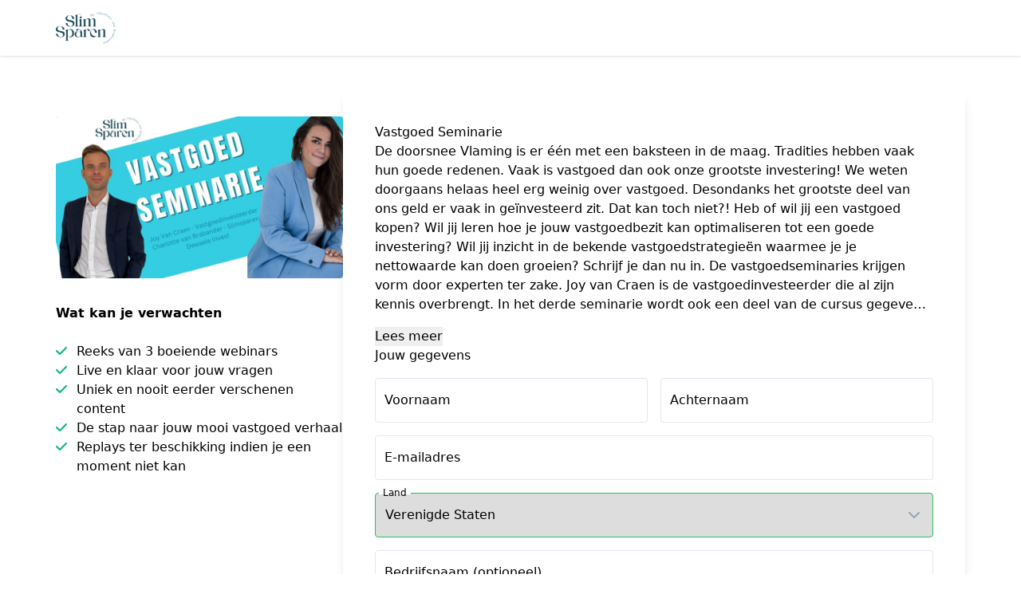

--- FILE ---
content_type: text/html; charset=UTF-8
request_url: https://checkout.slimsparen.eu/checkout/vastgoed-seminarie
body_size: 10001
content:
<!DOCTYPE html>
<html class="h-full" lang="nl">
<head>
    <title>Vastgoed Seminarie | Easy checkout | Slim Sparen door Charlotte Van Brabander</title>

<meta charset="utf-8" />
<meta http-equiv="X-UA-Compatible" content="IE=edge" />
<meta name="viewport" content="width=device-width, initial-scale=1, maximum-scale=1" />
<meta name="description" content="" />

<link rel="canonical" href="https://checkout.slimsparen.eu/checkout/vastgoed-seminarie" />
<link rel="shortcut icon" href="/favicon-plug-and-pay.ico" />
<link rel="stylesheet" 
  href="https://cdnjs.cloudflare.com/ajax/libs/font-awesome/6.7.2/css/all.min.css"
  integrity="sha512-Evv84Mr4kqVGRNSgIGL/F/aIDqQb7xQ2vcrdIwxfjThSH8CSR7PBEakCr51Ck+w+/U6swU2Im1vVX0SVk9ABhg=="
  crossorigin="anonymous"
  referrerpolicy="no-referrer"
/>


<script>
  window.driver = 'mollie';
</script>
        <meta property="og:image" content="https://aws.cdn-plugandpay.com/media/tenants/6313/202302/102435-WhatsApp-Image-2023-02-08-at-16.29.55.jpeg"/>
<meta property="og:locale" content="nl_NL"/>
    <link rel="stylesheet" href="https://fonts.googleapis.com/css2?family=Poppins:wght@400;500;600;700;800;900&amp;family=Inter:wght@400;500;600;700;800;900">
<style>
    @layer base {
        :root {
            /* Checkout Merged styling */
            --cm-button-contrast: white;
            --cm-button-color: 33 152 243;
            --cm-button-hover-color: #1a7ac2;
            --cm-primary-color: 33 152 243;
            --cm-primary-color-contrast: white;
            --cm-primary-link: rgb(30,124,148);
            --cm-primary-text-color: rgb(255,255,255);

            --cm-secondary-color: 1 181 122;
            --cm-secondary-color-contrast: white;
            --cm-secondary-link: var(--cs-secondary-link, var(--cd-secondary-link));
            --cm-secondary-upsell-text-color: rgb(31,146,150);
            --cm-secondary-text-color: rgb(102,102,102);

            --cm-bg-color: 255 255 255;

            /*** Base font settings */
            --cm-text-font_size_min: 14px;
            --cm-text-font_size_max: 18px;
            --cm-text-font_family: Inter;
            --cm-text_font_size: 16px;
            --cm-text_font_color: 30, 41, 59;
            --cm-text_font_weight: 400;
            --cm-text_line_height: 1.5;
            --cm-text_letter_spacing: 0px;
            /* mobile */
            --cm-text_font_size_mobile: 14px;
            --cm-text_line_height_mobile: 1.5;

            /*** h1 settings */
            --cm-headings_1_font_size_min: 1px;
            --cm-headings_1_font_size_max: 28px;
            --cm-headings_1_font_family: Poppins;
            --cm-headings_1_font_color: 15, 23, 42;
            --cm-headings_1_font_weight: 700;
            --cm-headings_1_letter_spacing: 0px;
            --cm-headings_1_font_size: 28px;
            --cm-headings_1_line_height: 1.5;
            /* mobile */
            --cm-headings_1_font_size_mobile: 26px;
            --cm-headings_1_line_height_mobile: 1.5;

            /** h2 settings */
            --cm-headings_2_font_size_min: 1px;
            --cm-headings_2_font_size_max: 24px;
            --cm-headings_2_font_size: 22px;
            --cm-headings_2_font_family: Poppins;
            --cm-headings_2_font_color: 15, 23, 42;
            --cm-headings_2_font_weight: 700;
            --cm-headings_2_letter_spacing: 0px;
            --cm-headings_2_line_height: 1.5;
            /* mobile */
            --cm-headings_2_font_size_mobile: 20px;
            --cm-headings_2_line_height_mobile: 1.5;

            /** h3 settings */
            --cm-headings_3_font_size_min: 1px;
            --cm-headings_3_font_size_max: 20px;
            --cm-headings_3_font_size: 20px;
            --cm-headings_3_font_family: Poppins;
            --cm-headings_3_font_color: 15, 23, 42;
            --cm-headings_3_font_weight: 700;
            --cm-headings_3_letter_spacing: 0;
            --cm-headings_3_line_height: 1.5;
            /* mobile */
            --cm-headings_3_font_size_mobile: 18px;
            --cm-headings_3_line_height_mobile: 1.5;

            /** h4 settings */
            --cm-headings_4_font_size_min: 1px;
            --cm-headings_4_font_size_max: 18px;
            --cm-headings_4_font_size: 16px;
            --cm-headings_4_font_family: Poppins;
            --cm-headings_4_font_color: 15, 23, 42;
            --cm-headings_4_font_weight: 600;
            --cm-headings_4_letter_spacing: 0;
            --cm-headings_4_line_height: 1.5;
            /* mobile */
            --cm-headings_4_font_size_mobile: 14px;
            --cm-headings_4_line_height_mobile: 1.25;
        }
    }
</style>
<script>
    window.hasDarkBackground = false;
</script>    <link rel="preload" as="style" href="https://pap-prod.cdn-plugandpay.com/prod-prod/checkout-fe/build/0f8597d4b0f2858c6f773bbaec5e79ab5418aa46/assets/entry-shared.css" />
    <link rel="preload" as="style" href="https://pap-prod.cdn-plugandpay.com/prod-prod/checkout-fe/build/0f8597d4b0f2858c6f773bbaec5e79ab5418aa46/assets/entry-moneyball.css" />
    <link rel="modulepreload" href="https://pap-prod.cdn-plugandpay.com/prod-prod/checkout-fe/build/0f8597d4b0f2858c6f773bbaec5e79ab5418aa46/assets/entry-moneyball.js" />
    <link rel="modulepreload" href="https://pap-prod.cdn-plugandpay.com/prod-prod/checkout-fe/build/0f8597d4b0f2858c6f773bbaec5e79ab5418aa46/assets/entry-shared.js" />
    <link rel="stylesheet" href="https://pap-prod.cdn-plugandpay.com/prod-prod/checkout-fe/build/0f8597d4b0f2858c6f773bbaec5e79ab5418aa46/assets/entry-shared.css" />
    <link rel="stylesheet" href="https://pap-prod.cdn-plugandpay.com/prod-prod/checkout-fe/build/0f8597d4b0f2858c6f773bbaec5e79ab5418aa46/assets/entry-moneyball.css" />
    <script type="module" src="https://pap-prod.cdn-plugandpay.com/prod-prod/checkout-fe/build/0f8597d4b0f2858c6f773bbaec5e79ab5418aa46/assets/entry-moneyball.js"></script>
    <script type="module" src="https://pap-prod.cdn-plugandpay.com/prod-prod/checkout-fe/build/0f8597d4b0f2858c6f773bbaec5e79ab5418aa46/assets/entry-shared.js"></script>
</head>
<body class="relative min-h-full">
<div id="app" class="theme-moneyball"></div>
<script type="text/javascript">
  
  
        window.exitIntentPopup = null;
     window.checkout = {"active_pricing":{"discount_type":"sale","prices":[{"id":1847069,"checkout_id":null,"currency":"EUR","first":null,"interval":null,"is_suggested":true,"nr_of_cycles":null,"original":{"amount":"123.14","amount_with_tax":"149.00"},"regular":{"amount":"81.82","amount_with_tax":"99.00"},"tiers":[]}],"trial":null,"is_tax_included":true,"shipping":null,"tax":{"rate":{"id":3,"country":"BE","percentage":"21.0"}}},"countdown":[],"created_at":"2023-02-09T10:25:40.000000Z","deleted_at":null,"has_redirects":false,"id":97651,"is_active":true,"is_blueprint":false,"is_expired":false,"media":{"logo":{"id":169473,"filetype":"image\/png","height":428,"meta":{"width":800,"height":428},"name":"slim-sparen-cvb-logo.png","size":121859,"type":"logo","url":"https:\/\/aws.cdn-plugandpay.com\/media\/tenants\/6313\/202302\/110921-slim-sparen-cvb-logo.png","width":800},"featured_image":{"id":169456,"user_id":26267,"uploadable_id":108116,"uploadable_type":"product","tenant_id":6313,"filename":"102435-WhatsApp-Image-2023-02-08-at-16.29.55.jpeg","filepath":"media\/tenants\/6313\/202302\/102435-WhatsApp-Image-2023-02-08-at-16.29.55.jpeg","filetype":"image\/jpeg","created_at":"2023-11-19T21:10:50.000000Z","updated_at":"2023-11-19T21:10:50.000000Z","type":"media","title":"WhatsApp Image 2023-02-08 at 16.29.55.jpeg","url":"https:\/\/aws.cdn-plugandpay.com\/media\/tenants\/6313\/202302\/102435-WhatsApp-Image-2023-02-08-at-16.29.55.jpeg","meta":{"width":1600,"height":901},"size":213861,"deleted_at":null,"is_image":true,"file_extension":"jpeg"},"secondary_image":null,"image_banner":null,"media_usages":[{"mediaFileId":169456,"url":"https:\/\/aws.cdn-plugandpay.com\/media\/tenants\/6313\/202302\/102435-WhatsApp-Image-2023-02-08-at-16.29.55.jpeg","croppedWidth":null,"croppedHeight":null,"croppedXCoordinate":null,"croppedYCoordinate":null,"position":1,"meta":{}}]},"name":"Vastgoed Seminarie","order_bumps":[],"payment_button_settings":{"use_microcopy":true,"microcopy_style":"grid_icons","microcopies":[{"id":25446,"position":0,"title":"Veilige betaling","description":"Verbindingen zijn versleuteld met SSL.","icon":"lock","created_at":"2025-04-18T10:20:09.000000Z","updated_at":"2025-04-18T13:13:02.000000Z"},{"id":64491,"position":0,"title":"Niet tevreden? Geld terug.","description":"14 dagen bedenktijd na aankoop.","icon":"circle-check","created_at":"2025-04-18T11:14:36.000000Z","updated_at":"2025-04-18T11:14:36.000000Z"}]},"pixel":"https:\/\/checkout.slimsparen.eu\/checkout\/vastgoed-seminarie\/track","popups":[],"primary_color":"#1e7b94","product":{"id":108116,"created_at":"2023-02-09T10:22:40.000000Z","custom_fields":[],"deleted_at":null,"description":"","group":"Webinar","is_physical":false,"ledger":null,"pricing":{"discount_type":"sale","prices":[{"id":1847069,"checkout_id":null,"currency":"EUR","first":null,"interval":null,"is_suggested":true,"nr_of_cycles":null,"original":{"amount":"123.14","amount_with_tax":"149.00"},"regular":{"amount":"81.82","amount_with_tax":"99.00"},"tiers":[]}],"trial":null,"is_tax_included":true,"shipping":null,"tax":{"rate":{"id":3,"country":"BE","percentage":"21.0"}}},"public_title":"Vastgoed Seminarie","sku":"221584","slug":null,"stock":{"is_enabled":false},"title":"Vastgoed Seminarie","type":"one_off","updated_at":"2023-02-09T10:23:32.000000Z","standardPrice":{"id":1847069,"checkout_id":null,"currency":"EUR","first":null,"interval":null,"is_suggested":true,"nr_of_cycles":null,"original":{"amount":"123.14","amount_with_tax":"149.00"},"regular":{"amount":"81.82","amount_with_tax":"99.00"},"tiers":[]}},"return_url":null,"secondary_color":"#2dced4","settings":{"description":"De doorsnee Vlaming is er \u00e9\u00e9n met een baksteen in de maag. Tradities hebben vaak hun goede redenen. Vaak is vastgoed dan ook onze grootste investering! We weten doorgaans helaas heel erg weinig over vastgoed. Desondanks het grootste deel van ons geld er vaak in ge\u00efnvesteerd zit. Dat kan toch niet?! Heb of wil jij een vastgoed kopen? Wil jij leren hoe je jouw vastgoedbezit kan optimaliseren tot een goede investering? Wil jij inzicht in de bekende vastgoedstrategie\u00ebn waarmee je je nettowaarde kan doen groeien? Schrijf je dan nu in. De vastgoedseminaries krijgen vorm door experten ter zake. Joy van Craen is de vastgoedinvesteerder die al zijn kennis overbrengt. In het derde seminarie wordt ook een deel van de cursus gegeven door Dewaele vastgoed, een referentie in de vastgoedmarkt. Het seminarie wordt gegeven in 3 webinars. De sessies staan in het online leerplatform waar je oneindig toegang toe hebt.","hidden_payment_methods":["sepa_debit","directdebit"],"pay_button":"Afrekenen","skip_migrate_themes":"1","themes_theme_id":"201864","title":"\u003Cp\u003EVastgoed Seminarie\u003C\/p\u003E"},"shop":{"id":6313,"address":{"city":"Wijnegem","country":"BE","housenumber":null,"street":"Stokerijstraat 29","zipcode":"2110"},"bic":"GKCCBEBB","coc":null,"company":"Charlie commv","currency":"EUR","description":"\u003Cp\u003EBij Slim Sparen leer je alles over je geld:\u003C\/p\u003E\u003Cp\u003E\u003C\/p\u003E\u003Cp\u003ELeer zelf beleggen van a-z en bespaar veel kosten.\u003C\/p\u003E\u003Cp\u003EBeleggen hoeft niet veel tijd en geld te kosten. Het vereist wel een kleine basiskennis.\u003C\/p\u003E\u003Cp\u003ELeer alles rond je money mindset en ga naar meer geld met minder stress.\u003C\/p\u003E","deleted_at":null,"domain":"https:\/\/checkout.slimsparen.eu","dns_host":"plugandpay.com","email":"charlotte@slimsparen.eu","excerpt":"Slim Sparen : Leer alles voor meer geld!","features":{"App\\Features\\LegacyPortalCustomer":true,"broken-links-checker":false,"checkouts-custom-fields":true,"checkouts-custom-pricing":true,"checkouts-dynamic-pricing-strategy":false,"checkouts-order-bump-reminders":true,"checkouts-social-proof":true,"checkouts-timed-content":true,"checkouts-widgets":true,"custom-domain":true,"custom-email-templates":true,"global-custom-scripts":true,"not-found-page-enabled":true,"page-limit":null,"page-revisions-enabled":false,"pages-mega-menu":false,"peppol":true,"renew-modal":false,"ty-pages":false,"webhooks-v1-enabled":true},"has_v1_checkouts":false,"iban":"BE66068942899843","locale":"NL","marketplace_eligible":"2024-09-04 07:26:45","marketplace_name":"Charlie commv","name":"Slim Sparen door Charlotte Van Brabander","notifications_email":"charlotte@slimsparen.eu","onboarding_card_closed_at":"2024-09-25T13:22:45.000000Z","plan":"ultimate","public_email":"charlotte@slimsparen.eu","settings":{"testmode":false},"slug":"slimspareneu","socials":{"facebook":null,"instagram":"https:\/\/www.instagram.com\/instagram.com\/slimsparen","linkedin":null,"pinterest":null,"twitter":null},"has_unprocessed_rules":true,"subdomain":"slimspareneu.plugandpay.nl","telephone":null,"timezone":"Europe\/Amsterdam","uploads":[{"id":169473,"filetype":"image\/png","height":428,"meta":{"width":800,"height":428},"name":"slim-sparen-cvb-logo.png","size":121859,"type":"logo","url":"https:\/\/aws.cdn-plugandpay.com\/media\/tenants\/6313\/202302\/110921-slim-sparen-cvb-logo.png","width":800},{"id":354700,"filetype":"image\/png","height":772,"meta":{"width":716,"height":772},"name":"Scherm\u00adafbeelding 2024-01-29 om 12.12.15","size":381063,"type":"affiliate_image","url":"https:\/\/aws.cdn-plugandpay.com\/media\/tenants\/6313\/202408\/67759ef7a68fc3bbddf6f09115c04013-schermafbeelding-2024-01-29-om-12.png","width":716}],"vat_id_number":"BE0774892418","website":"https:\/\/http:\/\/www.slimsparen.eu"},"slug":"vastgoed-seminarie","split_test_id":null,"template":{"id":16,"blocks":[],"default_primary_color":"#3490ff","default_secondary_color":"#ff6538","description":"templates.description.moneyball-v2","name":"Moneyball","slug":"moneyball-v2","type":"checkout"},"testimonials":[],"theme":{"background_color":"#FFFFFF","headings_1_font_color":"#0F172A","headings_1_font_family":"Poppins","headings_1_font_size":"28px","headings_1_font_size_mobile":"26px","headings_1_font_weight":"700","headings_1_letter_spacing":"0px","headings_1_line_height":"1.5","headings_1_line_height_mobile":"1.5","headings_2_font_color":"#0F172A","headings_2_font_family":"Poppins","headings_2_font_size":"22px","headings_2_font_size_mobile":"20px","headings_2_font_weight":"700","headings_2_letter_spacing":"0px","headings_2_line_height":"1.5","headings_2_line_height_mobile":"1.5","headings_3_font_color":"#0F172A","headings_3_font_family":"Poppins","headings_3_font_size":"20px","headings_3_font_size_mobile":"18px","headings_3_font_weight":"700","headings_3_letter_spacing":null,"headings_3_line_height":"1.5","headings_3_line_height_mobile":null,"headings_4_font_color":"#0F172A","headings_4_font_family":"Poppins","headings_4_font_size":"16px","headings_4_font_size_mobile":"14px","headings_4_font_weight":"600","headings_4_letter_spacing":null,"headings_4_line_height":"1.5","headings_4_line_height_mobile":null,"id":201864,"is_default":false,"is_global":false,"max_width":"150px","name":"Moneyball Theme from Blueprint","primary_color":"#2198F3","secondary_color":"#01B57A","styles":[{"id":1000000017960022,"uuid":"6ed6a52e-ff8d-43b8-bf1a-be6cb861e15e","classes":["inline-block","cursor-pointer","whitespace-nowrap","font-semibold","font-[\u0027Inter\u0027]","tracking-[0px]","leading-[1]","pl-[12px]","pr-[12px]","pt-[8px]","pt-[8px]","bg-[var(--primary-color)]","text-[#ffffff]","rounded-md","border-2","border-solid","text-center","border-[var(--primary-color)]"],"css":null,"meta":null,"type":"button_primary","identifier":null,"target_device":"desktop","media_query":null,"pages_theme_id":201864,"styleable_type":null,"styleable_id":null,"created_at":"2025-08-11T14:48:04.000000Z","updated_at":"2025-08-11T14:48:04.000000Z","keyed_classes":{},"hover_classes":[],"animations":[]}],"text_font_size":"16px","text_font_size_mobile":"14px","text_font_color":"#1E293B","text_font_family":"Inter","text_font_weight":"400","text_letter_spacing":"0px","text_line_height":"1.5","text_line_height_mobile":"1.5","uuid":"b0cf2c27-f11b-484c-94d4-ec42016bf64a"},"timed_content":null,"updated_at":"2025-01-30T19:36:52.000000Z","url":"https:\/\/checkout.slimsparen.eu\/checkout\/vastgoed-seminarie","usps":{"title":"Wat kan je verwachten","description":null,"points":["Reeks van 3 boeiende webinars","Live en klaar voor jouw vragen","Uniek en nooit eerder verschenen content","De stap naar jouw mooi vastgoed verhaal","Replays ter beschikking indien je een moment niet kan"],"color":null,"icon":null},"value_stack":null,"video":null,"warranty":{"title":"Niet tevreden? Geld terug.","description":"14 dagen bedenktijd na aankoop."},"pricing":{"discount_type":null,"prices":[],"trial":null,"is_tax_included":true,"shipping":null,"tax":{"rate":{"id":3,"country":"BE","percentage":"21.0"}}},"standardPrice":{"id":1847069,"checkout_id":null,"currency":"EUR","first":null,"interval":null,"is_suggested":true,"nr_of_cycles":null,"original":{"amount":"123.14","amount_with_tax":"149.00"},"regular":{"amount":"81.82","amount_with_tax":"99.00"},"tiers":[]}};
  window.currency = "EUR";
  window.settings = {"description":"De doorsnee Vlaming is er \u00e9\u00e9n met een baksteen in de maag. Tradities hebben vaak hun goede redenen. Vaak is vastgoed dan ook onze grootste investering! We weten doorgaans helaas heel erg weinig over vastgoed. Desondanks het grootste deel van ons geld er vaak in ge\u00efnvesteerd zit. Dat kan toch niet?! Heb of wil jij een vastgoed kopen? Wil jij leren hoe je jouw vastgoedbezit kan optimaliseren tot een goede investering? Wil jij inzicht in de bekende vastgoedstrategie\u00ebn waarmee je je nettowaarde kan doen groeien? Schrijf je dan nu in. De vastgoedseminaries krijgen vorm door experten ter zake. Joy van Craen is de vastgoedinvesteerder die al zijn kennis overbrengt. In het derde seminarie wordt ook een deel van de cursus gegeven door Dewaele vastgoed, een referentie in de vastgoedmarkt. Het seminarie wordt gegeven in 3 webinars. De sessies staan in het online leerplatform waar je oneindig toegang toe hebt.","hidden_payment_methods":["sepa_debit","directdebit"],"pay_button":"Afrekenen","skip_migrate_themes":"1","themes_theme_id":"201864","title":"<p>Vastgoed Seminarie<\/p>","analytics_vat_included":true,"hide_powered_by":true};
  window.countries = [{"id":8,"iso_2_code":"AL","iso_3_code":"ALB","name":"Albani\u00eb","is_eu":false,"show":true,"supports_sepa":0,"call_prefix":355,"tax_type":null,"is_supported":null,"is_default":false},{"id":12,"iso_2_code":"DZ","iso_3_code":"DZA","name":"Algerije","is_eu":false,"show":true,"supports_sepa":0,"call_prefix":213,"tax_type":null,"is_supported":null,"is_default":false},{"id":20,"iso_2_code":"AD","iso_3_code":"AND","name":"Andorra","is_eu":false,"show":true,"supports_sepa":1,"call_prefix":376,"tax_type":null,"is_supported":false,"is_default":false},{"id":32,"iso_2_code":"AR","iso_3_code":"ARG","name":"Argentini\u00eb","is_eu":false,"show":true,"supports_sepa":0,"call_prefix":54,"tax_type":null,"is_supported":null,"is_default":false},{"id":51,"iso_2_code":"AM","iso_3_code":"ARM","name":"Armeni\u00eb","is_eu":false,"show":true,"supports_sepa":0,"call_prefix":374,"tax_type":null,"is_supported":null,"is_default":false},{"id":533,"iso_2_code":"AW","iso_3_code":"ABW","name":"Aruba","is_eu":false,"show":true,"supports_sepa":0,"call_prefix":297,"tax_type":null,"is_supported":null,"is_default":false},{"id":36,"iso_2_code":"AU","iso_3_code":"AUS","name":"Australi\u00eb","is_eu":false,"show":true,"supports_sepa":0,"call_prefix":61,"tax_type":null,"is_supported":null,"is_default":false},{"id":50,"iso_2_code":"BD","iso_3_code":"BGD","name":"Bangladesh","is_eu":false,"show":true,"supports_sepa":0,"call_prefix":880,"tax_type":null,"is_supported":null,"is_default":false},{"id":52,"iso_2_code":"BB","iso_3_code":"BRB","name":"Barbados","is_eu":false,"show":true,"supports_sepa":0,"call_prefix":1246,"tax_type":null,"is_supported":null,"is_default":false},{"id":56,"iso_2_code":"BE","iso_3_code":"BEL","name":"Belgi\u00eb","is_eu":true,"show":true,"supports_sepa":1,"call_prefix":32,"tax_type":"eu_vat","is_supported":true,"is_default":true},{"id":84,"iso_2_code":"BZ","iso_3_code":"BLZ","name":"Belize","is_eu":false,"show":true,"supports_sepa":0,"call_prefix":501,"tax_type":null,"is_supported":null,"is_default":false},{"id":68,"iso_2_code":"BO","iso_3_code":"BOL","name":"Bolivia","is_eu":false,"show":true,"supports_sepa":0,"call_prefix":591,"tax_type":null,"is_supported":null,"is_default":false},{"id":70,"iso_2_code":"BA","iso_3_code":"BIH","name":"Bosni\u00eb en Herzegovina","is_eu":false,"show":true,"supports_sepa":0,"call_prefix":387,"tax_type":null,"is_supported":null,"is_default":false},{"id":76,"iso_2_code":"BR","iso_3_code":"BRA","name":"Brazili\u00eb","is_eu":false,"show":true,"supports_sepa":0,"call_prefix":55,"tax_type":null,"is_supported":null,"is_default":false},{"id":100,"iso_2_code":"BG","iso_3_code":"BGR","name":"Bulgarije","is_eu":true,"show":true,"supports_sepa":1,"call_prefix":359,"tax_type":"eu_vat","is_supported":true,"is_default":false},{"id":124,"iso_2_code":"CA","iso_3_code":"CAN","name":"Canada","is_eu":false,"show":true,"supports_sepa":0,"call_prefix":1,"tax_type":null,"is_supported":null,"is_default":false},{"id":535,"iso_2_code":"BQ","iso_3_code":"BES","name":"Caribisch Nederland","is_eu":false,"show":true,"supports_sepa":1,"call_prefix":599,"tax_type":null,"is_supported":false,"is_default":false},{"id":152,"iso_2_code":"CL","iso_3_code":"CHL","name":"Chili","is_eu":false,"show":true,"supports_sepa":0,"call_prefix":56,"tax_type":null,"is_supported":null,"is_default":false},{"id":156,"iso_2_code":"CN","iso_3_code":"CHN","name":"China","is_eu":false,"show":true,"supports_sepa":0,"call_prefix":86,"tax_type":null,"is_supported":null,"is_default":false},{"id":170,"iso_2_code":"CO","iso_3_code":"COL","name":"Colombia","is_eu":false,"show":true,"supports_sepa":0,"call_prefix":57,"tax_type":null,"is_supported":null,"is_default":false},{"id":188,"iso_2_code":"CR","iso_3_code":"CRI","name":"Costa Rica","is_eu":false,"show":true,"supports_sepa":0,"call_prefix":506,"tax_type":null,"is_supported":null,"is_default":false},{"id":192,"iso_2_code":"CU","iso_3_code":"CUB","name":"Cuba","is_eu":false,"show":true,"supports_sepa":0,"call_prefix":53,"tax_type":null,"is_supported":null,"is_default":false},{"id":531,"iso_2_code":"CW","iso_3_code":"CUW","name":"Cura\u00e7ao","is_eu":false,"show":true,"supports_sepa":0,"call_prefix":599,"tax_type":null,"is_supported":null,"is_default":false},{"id":196,"iso_2_code":"CY","iso_3_code":"CYP","name":"Cyprus","is_eu":true,"show":true,"supports_sepa":1,"call_prefix":357,"tax_type":"eu_vat","is_supported":true,"is_default":false},{"id":208,"iso_2_code":"DK","iso_3_code":"DNK","name":"Denemarken","is_eu":true,"show":true,"supports_sepa":1,"call_prefix":45,"tax_type":"eu_vat","is_supported":true,"is_default":false},{"id":212,"iso_2_code":"DM","iso_3_code":"DMA","name":"Dominica","is_eu":false,"show":true,"supports_sepa":0,"call_prefix":1767,"tax_type":null,"is_supported":null,"is_default":false},{"id":214,"iso_2_code":"DO","iso_3_code":"DOM","name":"Dominicaanse Republiek","is_eu":false,"show":true,"supports_sepa":0,"call_prefix":1,"tax_type":null,"is_supported":null,"is_default":false},{"id":276,"iso_2_code":"DE","iso_3_code":"DEU","name":"Duitsland","is_eu":true,"show":true,"supports_sepa":1,"call_prefix":49,"tax_type":"eu_vat","is_supported":true,"is_default":false},{"id":218,"iso_2_code":"EC","iso_3_code":"ECU","name":"Ecuador","is_eu":false,"show":true,"supports_sepa":0,"call_prefix":593,"tax_type":null,"is_supported":null,"is_default":false},{"id":818,"iso_2_code":"EG","iso_3_code":"EGY","name":"Egypte","is_eu":false,"show":true,"supports_sepa":0,"call_prefix":20,"tax_type":null,"is_supported":null,"is_default":false},{"id":222,"iso_2_code":"SV","iso_3_code":"SLV","name":"El Salvador","is_eu":false,"show":true,"supports_sepa":0,"call_prefix":503,"tax_type":null,"is_supported":null,"is_default":false},{"id":233,"iso_2_code":"EE","iso_3_code":"EST","name":"Estland","is_eu":true,"show":true,"supports_sepa":1,"call_prefix":372,"tax_type":"eu_vat","is_supported":true,"is_default":false},{"id":231,"iso_2_code":"ET","iso_3_code":"ETH","name":"Ethiopi\u00eb","is_eu":false,"show":true,"supports_sepa":0,"call_prefix":251,"tax_type":null,"is_supported":null,"is_default":false},{"id":608,"iso_2_code":"PH","iso_3_code":"PHL","name":"Filipijnen","is_eu":false,"show":true,"supports_sepa":0,"call_prefix":63,"tax_type":null,"is_supported":null,"is_default":false},{"id":246,"iso_2_code":"FI","iso_3_code":"FIN","name":"Finland","is_eu":true,"show":true,"supports_sepa":1,"call_prefix":358,"tax_type":"eu_vat","is_supported":true,"is_default":false},{"id":250,"iso_2_code":"FR","iso_3_code":"FRA","name":"Frankrijk","is_eu":true,"show":true,"supports_sepa":1,"call_prefix":33,"tax_type":"eu_vat","is_supported":true,"is_default":false},{"id":268,"iso_2_code":"GE","iso_3_code":"GEO","name":"Georgi\u00eb","is_eu":false,"show":true,"supports_sepa":0,"call_prefix":995,"tax_type":null,"is_supported":null,"is_default":false},{"id":308,"iso_2_code":"GD","iso_3_code":"GRD","name":"Grenada","is_eu":false,"show":true,"supports_sepa":0,"call_prefix":1473,"tax_type":null,"is_supported":null,"is_default":false},{"id":300,"iso_2_code":"GR","iso_3_code":"GRC","name":"Griekenland","is_eu":true,"show":true,"supports_sepa":1,"call_prefix":30,"tax_type":"eu_vat","is_supported":true,"is_default":false},{"id":320,"iso_2_code":"GT","iso_3_code":"GTM","name":"Guatemala","is_eu":false,"show":true,"supports_sepa":0,"call_prefix":502,"tax_type":null,"is_supported":null,"is_default":false},{"id":332,"iso_2_code":"HT","iso_3_code":"HTI","name":"Ha\u00efti","is_eu":false,"show":true,"supports_sepa":0,"call_prefix":509,"tax_type":null,"is_supported":null,"is_default":false},{"id":340,"iso_2_code":"HN","iso_3_code":"HND","name":"Honduras","is_eu":false,"show":true,"supports_sepa":0,"call_prefix":504,"tax_type":null,"is_supported":null,"is_default":false},{"id":348,"iso_2_code":"HU","iso_3_code":"HUN","name":"Hongarije","is_eu":true,"show":true,"supports_sepa":1,"call_prefix":36,"tax_type":"eu_vat","is_supported":true,"is_default":false},{"id":344,"iso_2_code":"HK","iso_3_code":"HKG","name":"Hongkong","is_eu":false,"show":true,"supports_sepa":0,"call_prefix":852,"tax_type":null,"is_supported":null,"is_default":false},{"id":352,"iso_2_code":"IS","iso_3_code":"ISL","name":"IJsland","is_eu":false,"show":true,"supports_sepa":1,"call_prefix":354,"tax_type":null,"is_supported":true,"is_default":false},{"id":372,"iso_2_code":"IE","iso_3_code":"IRL","name":"Ierland","is_eu":true,"show":true,"supports_sepa":1,"call_prefix":353,"tax_type":"eu_vat","is_supported":true,"is_default":false},{"id":356,"iso_2_code":"IN","iso_3_code":"IND","name":"India","is_eu":false,"show":true,"supports_sepa":0,"call_prefix":91,"tax_type":null,"is_supported":null,"is_default":false},{"id":360,"iso_2_code":"ID","iso_3_code":"IDN","name":"Indonesi\u00eb","is_eu":false,"show":true,"supports_sepa":0,"call_prefix":62,"tax_type":null,"is_supported":null,"is_default":false},{"id":368,"iso_2_code":"IQ","iso_3_code":"IRQ","name":"Irak","is_eu":false,"show":true,"supports_sepa":0,"call_prefix":964,"tax_type":null,"is_supported":null,"is_default":false},{"id":364,"iso_2_code":"IR","iso_3_code":"IRN","name":"Iran","is_eu":false,"show":true,"supports_sepa":0,"call_prefix":98,"tax_type":null,"is_supported":null,"is_default":false},{"id":376,"iso_2_code":"IL","iso_3_code":"ISR","name":"Isra\u00ebl","is_eu":false,"show":true,"supports_sepa":0,"call_prefix":972,"tax_type":null,"is_supported":null,"is_default":false},{"id":380,"iso_2_code":"IT","iso_3_code":"ITA","name":"Itali\u00eb","is_eu":true,"show":true,"supports_sepa":1,"call_prefix":39,"tax_type":"eu_vat","is_supported":true,"is_default":false},{"id":384,"iso_2_code":"CI","iso_3_code":"CIV","name":"Ivoorkust","is_eu":false,"show":true,"supports_sepa":0,"call_prefix":225,"tax_type":null,"is_supported":null,"is_default":false},{"id":388,"iso_2_code":"JM","iso_3_code":"JAM","name":"Jamaica","is_eu":false,"show":true,"supports_sepa":0,"call_prefix":1876,"tax_type":null,"is_supported":null,"is_default":false},{"id":392,"iso_2_code":"JP","iso_3_code":"JPN","name":"Japan","is_eu":false,"show":true,"supports_sepa":0,"call_prefix":81,"tax_type":null,"is_supported":null,"is_default":false},{"id":400,"iso_2_code":"JO","iso_3_code":"JOR","name":"Jordani\u00eb","is_eu":false,"show":true,"supports_sepa":0,"call_prefix":962,"tax_type":null,"is_supported":null,"is_default":false},{"id":132,"iso_2_code":"CV","iso_3_code":"CPV","name":"Kaapverdi\u00eb","is_eu":false,"show":true,"supports_sepa":0,"call_prefix":238,"tax_type":null,"is_supported":null,"is_default":false},{"id":398,"iso_2_code":"KZ","iso_3_code":"KAZ","name":"Kazachstan","is_eu":false,"show":true,"supports_sepa":0,"call_prefix":7,"tax_type":null,"is_supported":null,"is_default":false},{"id":404,"iso_2_code":"KE","iso_3_code":"KEN","name":"Kenia","is_eu":false,"show":true,"supports_sepa":0,"call_prefix":254,"tax_type":null,"is_supported":null,"is_default":false},{"id":414,"iso_2_code":"KW","iso_3_code":"KWT","name":"Koeweit","is_eu":false,"show":true,"supports_sepa":0,"call_prefix":965,"tax_type":null,"is_supported":null,"is_default":false},{"id":191,"iso_2_code":"HR","iso_3_code":"HRV","name":"Kroati\u00eb","is_eu":true,"show":true,"supports_sepa":1,"call_prefix":385,"tax_type":"eu_vat","is_supported":true,"is_default":false},{"id":428,"iso_2_code":"LV","iso_3_code":"LVA","name":"Letland","is_eu":true,"show":true,"supports_sepa":1,"call_prefix":371,"tax_type":"eu_vat","is_supported":true,"is_default":false},{"id":438,"iso_2_code":"LI","iso_3_code":"LIE","name":"Liechtenstein","is_eu":false,"show":true,"supports_sepa":1,"call_prefix":423,"tax_type":null,"is_supported":false,"is_default":false},{"id":440,"iso_2_code":"LT","iso_3_code":"LTU","name":"Litouwen","is_eu":true,"show":true,"supports_sepa":1,"call_prefix":370,"tax_type":"eu_vat","is_supported":true,"is_default":false},{"id":442,"iso_2_code":"LU","iso_3_code":"LUX","name":"Luxemburg","is_eu":true,"show":true,"supports_sepa":1,"call_prefix":352,"tax_type":"eu_vat","is_supported":true,"is_default":false},{"id":458,"iso_2_code":"MY","iso_3_code":"MYS","name":"Maleisi\u00eb","is_eu":false,"show":true,"supports_sepa":0,"call_prefix":60,"tax_type":null,"is_supported":null,"is_default":false},{"id":470,"iso_2_code":"MT","iso_3_code":"MLT","name":"Malta","is_eu":true,"show":true,"supports_sepa":1,"call_prefix":356,"tax_type":"eu_vat","is_supported":true,"is_default":false},{"id":504,"iso_2_code":"MA","iso_3_code":"MAR","name":"Marokko","is_eu":false,"show":true,"supports_sepa":0,"call_prefix":212,"tax_type":null,"is_supported":null,"is_default":false},{"id":480,"iso_2_code":"MU","iso_3_code":"MUS","name":"Mauritius","is_eu":false,"show":true,"supports_sepa":0,"call_prefix":230,"tax_type":null,"is_supported":null,"is_default":false},{"id":484,"iso_2_code":"MX","iso_3_code":"MEX","name":"Mexico","is_eu":false,"show":true,"supports_sepa":0,"call_prefix":52,"tax_type":null,"is_supported":null,"is_default":false},{"id":498,"iso_2_code":"MD","iso_3_code":"MDA","name":"Moldavi\u00eb","is_eu":false,"show":true,"supports_sepa":0,"call_prefix":373,"tax_type":null,"is_supported":null,"is_default":false},{"id":492,"iso_2_code":"MC","iso_3_code":"MCO","name":"Monaco","is_eu":false,"show":true,"supports_sepa":1,"call_prefix":377,"tax_type":null,"is_supported":false,"is_default":false},{"id":499,"iso_2_code":"ME","iso_3_code":"MNE","name":"Montenegro","is_eu":false,"show":true,"supports_sepa":0,"call_prefix":382,"tax_type":null,"is_supported":null,"is_default":false},{"id":508,"iso_2_code":"MZ","iso_3_code":"MOZ","name":"Mozambique","is_eu":false,"show":true,"supports_sepa":0,"call_prefix":258,"tax_type":null,"is_supported":null,"is_default":false},{"id":516,"iso_2_code":"NA","iso_3_code":"NAM","name":"Namibi\u00eb","is_eu":false,"show":true,"supports_sepa":0,"call_prefix":264,"tax_type":null,"is_supported":null,"is_default":false},{"id":528,"iso_2_code":"NL","iso_3_code":"NLD","name":"Nederland","is_eu":true,"show":true,"supports_sepa":1,"call_prefix":31,"tax_type":"eu_vat","is_supported":true,"is_default":false},{"id":558,"iso_2_code":"NI","iso_3_code":"NIC","name":"Nicaragua","is_eu":false,"show":true,"supports_sepa":0,"call_prefix":505,"tax_type":null,"is_supported":null,"is_default":false},{"id":554,"iso_2_code":"NZ","iso_3_code":"NZL","name":"Nieuw-Zeeland","is_eu":false,"show":true,"supports_sepa":0,"call_prefix":64,"tax_type":null,"is_supported":null,"is_default":false},{"id":566,"iso_2_code":"NG","iso_3_code":"NGA","name":"Nigeria","is_eu":false,"show":true,"supports_sepa":0,"call_prefix":234,"tax_type":null,"is_supported":null,"is_default":false},{"id":807,"iso_2_code":"MK","iso_3_code":"MKD","name":"Noord-Macedoni\u00eb","is_eu":false,"show":true,"supports_sepa":0,"call_prefix":389,"tax_type":null,"is_supported":null,"is_default":false},{"id":578,"iso_2_code":"NO","iso_3_code":"NOR","name":"Noorwegen","is_eu":false,"show":true,"supports_sepa":1,"call_prefix":47,"tax_type":null,"is_supported":true,"is_default":false},{"id":804,"iso_2_code":"UA","iso_3_code":"UKR","name":"Oekra\u00efne","is_eu":false,"show":true,"supports_sepa":0,"call_prefix":380,"tax_type":null,"is_supported":null,"is_default":false},{"id":860,"iso_2_code":"UZ","iso_3_code":"UZB","name":"Oezbekistan","is_eu":false,"show":true,"supports_sepa":0,"call_prefix":998,"tax_type":null,"is_supported":null,"is_default":false},{"id":40,"iso_2_code":"AT","iso_3_code":"AUT","name":"Oostenrijk","is_eu":true,"show":true,"supports_sepa":1,"call_prefix":43,"tax_type":"eu_vat","is_supported":true,"is_default":false},{"id":586,"iso_2_code":"PK","iso_3_code":"PAK","name":"Pakistan","is_eu":false,"show":true,"supports_sepa":0,"call_prefix":92,"tax_type":null,"is_supported":null,"is_default":false},{"id":591,"iso_2_code":"PA","iso_3_code":"PAN","name":"Panama","is_eu":false,"show":true,"supports_sepa":0,"call_prefix":507,"tax_type":null,"is_supported":null,"is_default":false},{"id":600,"iso_2_code":"PY","iso_3_code":"PRY","name":"Paraguay","is_eu":false,"show":true,"supports_sepa":0,"call_prefix":595,"tax_type":null,"is_supported":null,"is_default":false},{"id":604,"iso_2_code":"PE","iso_3_code":"PER","name":"Peru","is_eu":false,"show":true,"supports_sepa":0,"call_prefix":51,"tax_type":null,"is_supported":null,"is_default":false},{"id":616,"iso_2_code":"PL","iso_3_code":"POL","name":"Polen","is_eu":true,"show":true,"supports_sepa":1,"call_prefix":48,"tax_type":"eu_vat","is_supported":true,"is_default":false},{"id":620,"iso_2_code":"PT","iso_3_code":"PRT","name":"Portugal","is_eu":true,"show":true,"supports_sepa":1,"call_prefix":351,"tax_type":"eu_vat","is_supported":true,"is_default":false},{"id":634,"iso_2_code":"QA","iso_3_code":"QAT","name":"Qatar","is_eu":false,"show":true,"supports_sepa":0,"call_prefix":974,"tax_type":null,"is_supported":null,"is_default":false},{"id":642,"iso_2_code":"RO","iso_3_code":"ROU","name":"Roemeni\u00eb","is_eu":true,"show":true,"supports_sepa":1,"call_prefix":40,"tax_type":"eu_vat","is_supported":true,"is_default":false},{"id":643,"iso_2_code":"RU","iso_3_code":"RUS","name":"Rusland","is_eu":false,"show":true,"supports_sepa":0,"call_prefix":7,"tax_type":null,"is_supported":null,"is_default":false},{"id":682,"iso_2_code":"SA","iso_3_code":"SAU","name":"Saoedi-Arabi\u00eb","is_eu":false,"show":true,"supports_sepa":0,"call_prefix":966,"tax_type":null,"is_supported":null,"is_default":false},{"id":688,"iso_2_code":"RS","iso_3_code":"SRB","name":"Servi\u00eb","is_eu":false,"show":true,"supports_sepa":0,"call_prefix":381,"tax_type":null,"is_supported":null,"is_default":false},{"id":702,"iso_2_code":"SG","iso_3_code":"SGP","name":"Singapore","is_eu":false,"show":true,"supports_sepa":0,"call_prefix":65,"tax_type":null,"is_supported":null,"is_default":false},{"id":705,"iso_2_code":"SI","iso_3_code":"SVN","name":"Sloveni\u00eb","is_eu":true,"show":true,"supports_sepa":1,"call_prefix":386,"tax_type":"eu_vat","is_supported":true,"is_default":false},{"id":703,"iso_2_code":"SK","iso_3_code":"SVK","name":"Slowakije","is_eu":true,"show":true,"supports_sepa":1,"call_prefix":421,"tax_type":"eu_vat","is_supported":true,"is_default":false},{"id":724,"iso_2_code":"ES","iso_3_code":"ESP","name":"Spanje","is_eu":true,"show":true,"supports_sepa":1,"call_prefix":34,"tax_type":"eu_vat","is_supported":true,"is_default":false},{"id":144,"iso_2_code":"LK","iso_3_code":"LKA","name":"Sri Lanka","is_eu":false,"show":true,"supports_sepa":0,"call_prefix":94,"tax_type":null,"is_supported":null,"is_default":false},{"id":740,"iso_2_code":"SR","iso_3_code":"SUR","name":"Suriname","is_eu":false,"show":true,"supports_sepa":0,"call_prefix":597,"tax_type":null,"is_supported":null,"is_default":false},{"id":158,"iso_2_code":"TW","iso_3_code":"TWN","name":"Taiwan","is_eu":false,"show":true,"supports_sepa":0,"call_prefix":886,"tax_type":null,"is_supported":null,"is_default":false},{"id":764,"iso_2_code":"TH","iso_3_code":"THA","name":"Thailand","is_eu":false,"show":true,"supports_sepa":0,"call_prefix":66,"tax_type":null,"is_supported":null,"is_default":false},{"id":780,"iso_2_code":"TT","iso_3_code":"TTO","name":"Trinidad en Tobago","is_eu":false,"show":true,"supports_sepa":0,"call_prefix":1868,"tax_type":null,"is_supported":null,"is_default":false},{"id":203,"iso_2_code":"CZ","iso_3_code":"CZE","name":"Tsjechi\u00eb","is_eu":true,"show":true,"supports_sepa":1,"call_prefix":420,"tax_type":"eu_vat","is_supported":true,"is_default":false},{"id":788,"iso_2_code":"TN","iso_3_code":"TUN","name":"Tunesi\u00eb","is_eu":false,"show":true,"supports_sepa":0,"call_prefix":216,"tax_type":null,"is_supported":null,"is_default":false},{"id":792,"iso_2_code":"TR","iso_3_code":"TUR","name":"Turkije","is_eu":false,"show":true,"supports_sepa":0,"call_prefix":90,"tax_type":null,"is_supported":null,"is_default":false},{"id":858,"iso_2_code":"UY","iso_3_code":"URY","name":"Uruguay","is_eu":false,"show":true,"supports_sepa":0,"call_prefix":598,"tax_type":null,"is_supported":null,"is_default":false},{"id":862,"iso_2_code":"VE","iso_3_code":"VEN","name":"Venezuela","is_eu":false,"show":true,"supports_sepa":0,"call_prefix":58,"tax_type":null,"is_supported":null,"is_default":false},{"id":826,"iso_2_code":"GB","iso_3_code":"GBR","name":"Verenigd Koninkrijk","is_eu":false,"show":true,"supports_sepa":1,"call_prefix":44,"tax_type":null,"is_supported":true,"is_default":false},{"id":784,"iso_2_code":"AE","iso_3_code":"ARE","name":"Verenigde Arabische Emiraten","is_eu":false,"show":true,"supports_sepa":0,"call_prefix":971,"tax_type":null,"is_supported":null,"is_default":false},{"id":840,"iso_2_code":"US","iso_3_code":"USA","name":"Verenigde Staten","is_eu":false,"show":true,"supports_sepa":0,"call_prefix":1,"tax_type":null,"is_supported":null,"is_default":false},{"id":704,"iso_2_code":"VN","iso_3_code":"VNM","name":"Vietnam","is_eu":false,"show":true,"supports_sepa":0,"call_prefix":84,"tax_type":null,"is_supported":null,"is_default":false},{"id":112,"iso_2_code":"BY","iso_3_code":"BLR","name":"Wit-Rusland","is_eu":false,"show":true,"supports_sepa":0,"call_prefix":375,"tax_type":null,"is_supported":null,"is_default":false},{"id":716,"iso_2_code":"ZW","iso_3_code":"ZWE","name":"Zimbabwe","is_eu":false,"show":true,"supports_sepa":0,"call_prefix":263,"tax_type":null,"is_supported":null,"is_default":false},{"id":710,"iso_2_code":"ZA","iso_3_code":"ZAF","name":"Zuid-Afrika","is_eu":false,"show":true,"supports_sepa":0,"call_prefix":27,"tax_type":null,"is_supported":null,"is_default":false},{"id":410,"iso_2_code":"KR","iso_3_code":"KOR","name":"Zuid-Korea","is_eu":false,"show":true,"supports_sepa":0,"call_prefix":82,"tax_type":null,"is_supported":null,"is_default":false},{"id":752,"iso_2_code":"SE","iso_3_code":"SWE","name":"Zweden","is_eu":true,"show":true,"supports_sepa":1,"call_prefix":46,"tax_type":"eu_vat","is_supported":true,"is_default":false},{"id":756,"iso_2_code":"CH","iso_3_code":"CHE","name":"Zwitserland","is_eu":false,"show":true,"supports_sepa":1,"call_prefix":41,"tax_type":null,"is_supported":true,"is_default":false}];
  window.methods = [{"name":"Apple Pay","id":"applepay","image":"https:\/\/www.mollie.com\/external\/icons\/payment-methods\/applepay.svg","maxAmount":10000,"minAmount":0.01,"sequenceTypes":["oneoff","first","recurring"],"countries":null},{"name":"iDEAL","id":"ideal","image":"https:\/\/www.mollie.com\/external\/icons\/payment-methods\/ideal.svg","maxAmount":50000,"minAmount":0.01,"sequenceTypes":["oneoff","first"],"countries":null},{"name":"Creditcard","id":"creditcard","image":"https:\/\/www.mollie.com\/external\/icons\/payment-methods\/creditcard.svg","maxAmount":10000,"minAmount":0.01,"sequenceTypes":["oneoff","first","recurring"],"countries":null},{"name":"Op factuur betalen","id":"banktransfer","image":"https:\/\/www.mollie.com\/external\/icons\/payment-methods\/banktransfer.svg","maxAmount":1000000,"minAmount":0.01,"sequenceTypes":["oneoff"],"countries":null},{"name":"Bancontact","id":"bancontact","image":"https:\/\/www.mollie.com\/external\/icons\/payment-methods\/bancontact.svg","maxAmount":50000,"minAmount":0.02,"sequenceTypes":["oneoff","first"],"countries":null},{"name":"KBC","id":"kbc","image":"https:\/\/www.mollie.com\/external\/icons\/payment-methods\/kbc.svg","maxAmount":50000,"minAmount":0.01,"sequenceTypes":["oneoff","first"],"countries":null},{"name":"Belfius","id":"belfius","image":"https:\/\/www.mollie.com\/external\/icons\/payment-methods\/belfius.svg","maxAmount":50000,"minAmount":0.01,"sequenceTypes":["oneoff","first"],"countries":null}];
  window.merchant = { "vat_country": "BE" };
  window.cart = {"subtotal":81.8182,"total":99,"subtotal_excluding_promotion":81.8182,"total_excluding_promotion":99,"recurring_subtotal":0,"recurring_total":0,"recurring_vat":0,"promotion_id":null,"coupon":null,"coupon_data":[],"promo_discount":0,"sale_discount":50,"tier_discount":0,"shipping":{"subtotal":0,"total":0,"vat":0},"has_physical_product":0,"items":[{"id":108116,"title":"Vastgoed Seminarie","public_title":"Vastgoed Seminarie","billing_cycle":"single","original_price":149,"discount":{"promo":0,"sale":41.322314049586765,"tier":0},"recurring_total":0,"recurring_subtotal":0,"price":81.81818181818183,"recurring_price":0,"shipping_costs":0,"is_free":false,"is_physical":false,"discount_type":"sale","trial":{"is_trial":false,"trial_duration":null,"trial_price":0,"trial_discount":123.14049586776859},"quantity":1,"type":null,"currency":"EUR","pricing_type":"single","pricing_state_id":null,"nr_of_cycles":null,"vat_included":true,"vat_percentage":21,"vat_rate_id":3,"multiplier":1.21,"price_excluding_promotion":81.81818181818183,"total":99.00000000000001,"subtotal":81.81818181818183,"total_excluding_promotion":99.00000000000001,"subtotal_excluding_promotion":81.81818181818183}],"product_ids":[108116],"quantity":1,"billing_cycle":"single","nr_of_cycles":null,"vat":17.1818,"vat_groups":{"21":17.1818},"vat_included":true,"vat_shifted":false,"is_trial":false,"trial_duration":null,"errors":[],"currency":"EUR","ip_address":"18.221.241.66","country":"US","tax_type":null};
  window.theme = {"background_color":"#FFFFFF","headings_1_font_color":"#0F172A","headings_1_font_family":"Poppins","headings_1_font_size":"28px","headings_1_font_size_mobile":"26px","headings_1_font_weight":"700","headings_1_letter_spacing":"0px","headings_1_line_height":"1.5","headings_1_line_height_mobile":"1.5","headings_2_font_color":"#0F172A","headings_2_font_family":"Poppins","headings_2_font_size":"22px","headings_2_font_size_mobile":"20px","headings_2_font_weight":"700","headings_2_letter_spacing":"0px","headings_2_line_height":"1.5","headings_2_line_height_mobile":"1.5","headings_3_font_color":"#0F172A","headings_3_font_family":"Poppins","headings_3_font_size":"20px","headings_3_font_size_mobile":"18px","headings_3_font_weight":"700","headings_3_letter_spacing":null,"headings_3_line_height":"1.5","headings_3_line_height_mobile":null,"headings_4_font_color":"#0F172A","headings_4_font_family":"Poppins","headings_4_font_size":"16px","headings_4_font_size_mobile":"14px","headings_4_font_weight":"600","headings_4_letter_spacing":null,"headings_4_line_height":"1.5","headings_4_line_height_mobile":null,"id":201864,"is_default":false,"is_global":false,"max_width":"150px","name":"Moneyball Theme from Blueprint","primary_color":"#2198F3","secondary_color":"#01B57A","styles":[{"id":1000000017960022,"uuid":"6ed6a52e-ff8d-43b8-bf1a-be6cb861e15e","classes":["inline-block","cursor-pointer","whitespace-nowrap","font-semibold","font-[\u0027Inter\u0027]","tracking-[0px]","leading-[1]","pl-[12px]","pr-[12px]","pt-[8px]","pt-[8px]","bg-[var(--primary-color)]","text-[#ffffff]","rounded-md","border-2","border-solid","text-center","border-[var(--primary-color)]"],"css":null,"meta":null,"type":"button_primary","identifier":null,"target_device":"desktop","media_query":null,"pages_theme_id":201864,"styleable_type":null,"styleable_id":null,"created_at":"2025-08-11T14:48:04.000000Z","updated_at":"2025-08-11T14:48:04.000000Z","keyed_classes":{},"hover_classes":[],"animations":[]}],"text_font_size":"16px","text_font_size_mobile":"14px","text_font_color":"#1E293B","text_font_family":"Inter","text_font_weight":"400","text_letter_spacing":"0px","text_line_height":"1.5","text_line_height_mobile":"1.5","uuid":"b0cf2c27-f11b-484c-94d4-ec42016bf64a"};
  window.media = {"logo":{"id":169473,"filetype":"image\/png","height":428,"meta":{"width":800,"height":428},"name":"slim-sparen-cvb-logo.png","size":121859,"type":"logo","url":"https:\/\/aws.cdn-plugandpay.com\/media\/tenants\/6313\/202302\/110921-slim-sparen-cvb-logo.png","width":800},"featured_image":{"id":169456,"user_id":26267,"uploadable_id":108116,"uploadable_type":"product","tenant_id":6313,"filename":"102435-WhatsApp-Image-2023-02-08-at-16.29.55.jpeg","filepath":"media\/tenants\/6313\/202302\/102435-WhatsApp-Image-2023-02-08-at-16.29.55.jpeg","filetype":"image\/jpeg","created_at":"2023-11-19T21:10:50.000000Z","updated_at":"2023-11-19T21:10:50.000000Z","type":"media","title":"WhatsApp Image 2023-02-08 at 16.29.55.jpeg","url":"https:\/\/aws.cdn-plugandpay.com\/media\/tenants\/6313\/202302\/102435-WhatsApp-Image-2023-02-08-at-16.29.55.jpeg","meta":{"width":1600,"height":901},"size":213861,"deleted_at":null,"is_image":true,"file_extension":"jpeg"},"secondary_image":null,"image_banner":null,"media_usages":[{"mediaFileId":169456,"url":"https:\/\/aws.cdn-plugandpay.com\/media\/tenants\/6313\/202302\/102435-WhatsApp-Image-2023-02-08-at-16.29.55.jpeg","croppedWidth":null,"croppedHeight":null,"croppedXCoordinate":null,"croppedYCoordinate":null,"position":1,"meta":{}}]};
  window.productTos = null;
  window.tos = null;
  window.payment_button_settings = {"use_microcopy":true,"microcopy_style":"grid_icons","microcopies":[{"id":25446,"position":0,"title":"Veilige betaling","description":"Verbindingen zijn versleuteld met SSL.","icon":"lock","created_at":"2025-04-18T10:20:09.000000Z","updated_at":"2025-04-18T13:13:02.000000Z"},{"id":64491,"position":0,"title":"Niet tevreden? Geld terug.","description":"14 dagen bedenktijd na aankoop.","icon":"circle-check","created_at":"2025-04-18T11:14:36.000000Z","updated_at":"2025-04-18T11:14:36.000000Z"}]};
  window.affiliateLink = "https://checkout.plugandpay.nl/redirect?url=https://plugandpay.nl&amp;affiliate=-1035";
  window.visitorCountry = "US";
  window.formSessionData = {"form_prefill_firstname":null,"form_prefill_lastname":null,"form_prefill_email":null,"form_prefill_telephone":null,"form_prefill_country":null};

  
  
  
  
  
  
  
  
  
  
  
  
  
  const locale = 'nl';
  window.psp = 'mollie';
  </script>
<script>
    // parent activity
    window.analyticsData = {
        checkout_id: checkout.id,
        product_id: checkout.product.id,
        viewable_type: 'checkout',
        viewable_id: checkout.id,
        additionalActivities: [],
        tenant_id: checkout.shop.id,
        referral_url: document.referrer,
    }

    // child activities
    window.analyticsData.additionalActivities.push({
        product_id: checkout.product.id,
        viewable_type: 'order_item',
        viewable_id: checkout.product.id,
    });
    checkout.order_bumps.forEach(function (order_bump) {
        window.analyticsData.additionalActivities.push({
            viewable_type: 'order_bump',
            viewable_id: order_bump.id,
            product_id: order_bump.product.id,
        });
    });
</script>
<script type="text/javascript" src="/ppa/ppa.js"></script>

  
<!-- Facebook Pixel Code -->
  <script>
                    let value = 99.00;
    
    !function(f,b,e,v,n,t,s)
    {if(f.fbq)return;n=f.fbq=function(){n.callMethod?
    n.callMethod.apply(n,arguments):n.queue.push(arguments)};
    if(!f._fbq)f._fbq=n;n.push=n;n.loaded=!0;n.version='2.0';
    n.queue=[];t=b.createElement(e);t.async=!0;
    t.src=v;s=b.getElementsByTagName(e)[0];
    s.parentNode.insertBefore(t,s)}(window, document,'script',
    'https://connect.facebook.net/en_US/fbevents.js');

    fbq('init', '450582463197001');

            let event = 'AddToCart'
        let eventID = 'addtocart.tx_1769561207'
        let product = 'Vastgoed Seminarie'
    
    if (event) {
        fbq('track', event, {currency: "EUR", value: value, content_name: product}, {eventID: eventID})
    }
  </script>
  <!-- End Facebook Pixel Code -->
<!-- If we are using Google Tag Manager, don't load the code below for Enhanced Ecommerce -->
          <!-- Global site tag (gtag.js) - Google Analytics -->
      <script async src="https://www.googletagmanager.com/gtag/js?id=UA-216258889-1"></script>
      <script>
        window.dataLayer = window.dataLayer || [];
        function gtag(){
            dataLayer.push(arguments);
        }

        gtag('js', new Date());
        gtag('config', 'UA-216258889-1');

                    gtag('event', 'begin_checkout', {
                "items": [
                    {
                        "id": "221584",
                        "name": "Vastgoed Seminarie",
                        "quantity": 1,
                        "price": 81.82
                    }
                ]
            });
              </script>
      
            <!-- Messenger Chatplug-in Code -->
    <div id="fb-root"></div>

    <!-- Your Chatplug-in code -->
    <div id="fb-customer-chat" class="fb-customerchat">
    </div>

    <script>
      var chatbox = document.getElementById('fb-customer-chat');
      chatbox.setAttribute("page_id", "373062168135");
      chatbox.setAttribute("attribution", "biz_inbox");
    </script>

    <!-- Your SDK code -->
    <script>
      window.fbAsyncInit = function() {
        FB.init({
          xfbml            : true,
          version          : 'v12.0'
        });
      };

      (function(d, s, id) {
        var js, fjs = d.getElementsByTagName(s)[0];
        if (d.getElementById(id)) return;
        js = d.createElement(s); js.id = id;
        js.src = 'https://connect.facebook.net/nl_NL/sdk/xfbml.customerchat.js';
        fjs.parentNode.insertBefore(js, fjs);
      }(document, 'script', 'facebook-jssdk'));
    </script>
    <script defer src="https://static.cloudflareinsights.com/beacon.min.js/vcd15cbe7772f49c399c6a5babf22c1241717689176015" integrity="sha512-ZpsOmlRQV6y907TI0dKBHq9Md29nnaEIPlkf84rnaERnq6zvWvPUqr2ft8M1aS28oN72PdrCzSjY4U6VaAw1EQ==" data-cf-beacon='{"rayId":"9c4c797cafa13191","version":"2025.9.1","serverTiming":{"name":{"cfExtPri":true,"cfEdge":true,"cfOrigin":true,"cfL4":true,"cfSpeedBrain":true,"cfCacheStatus":true}},"token":"1053c1f210064fc2889c8b7930d5fc39","b":1}' crossorigin="anonymous"></script>
</body>
</html>


--- FILE ---
content_type: text/css
request_url: https://pap-prod.cdn-plugandpay.com/prod-prod/checkout-fe/build/0f8597d4b0f2858c6f773bbaec5e79ab5418aa46/assets/entry-shared.css
body_size: 18011
content:
[data-v-dedc8f29] .pricestring strong,[data-v-da54ae53] .pricestring strong,[data-v-1def0b68] .pricestring strong{color:var(--color)}.v-enter-active[data-v-79c5533f],.v-leave-active[data-v-79c5533f]{transition:opacity .5s ease}.v-enter-from[data-v-79c5533f],.v-leave-to[data-v-79c5533f]{opacity:0}.cam-fixed{position:fixed}.cam-left-0{left:0}.cam-top-1\/2{top:50%}.cam-z-\[1000\]{z-index:1000}.cam-mr-1{margin-right:.25rem}.cam-block{display:block}.cam-flex{display:flex}.cam-size-6{width:1.5rem;height:1.5rem}.cam-h-8{height:2rem}.cam-min-h-16{min-height:4rem}.cam-w-10{width:2.5rem}.cam-w-4{width:1rem}.-cam-translate-x-full{--tw-translate-x: -100%;transform:translate(var(--tw-translate-x),var(--tw-translate-y)) rotate(var(--tw-rotate)) skew(var(--tw-skew-x)) skewY(var(--tw-skew-y)) scaleX(var(--tw-scale-x)) scaleY(var(--tw-scale-y))}.-cam-translate-y-1\/2{--tw-translate-y: -50%;transform:translate(var(--tw-translate-x),var(--tw-translate-y)) rotate(var(--tw-rotate)) skew(var(--tw-skew-x)) skewY(var(--tw-skew-y)) scaleX(var(--tw-scale-x)) scaleY(var(--tw-scale-y))}.cam-flex-row-reverse{flex-direction:row-reverse}.cam-items-center{align-items:center}.cam-items-stretch{align-items:stretch}.cam-justify-center{justify-content:center}.cam-rounded{border-radius:.25rem}.cam-rounded-r-2xl{border-top-right-radius:1rem;border-bottom-right-radius:1rem}.cam-rounded-br-2xl{border-bottom-right-radius:1rem}.cam-bg-white{--tw-bg-opacity: 1;background-color:rgb(255 255 255 / var(--tw-bg-opacity))}.cam-p-2{padding:.5rem}.cam-px-2{padding-left:.5rem;padding-right:.5rem}.cam-px-3{padding-left:.75rem;padding-right:.75rem}.cam-py-2{padding-top:.5rem;padding-bottom:.5rem}.cam-py-4{padding-top:1rem;padding-bottom:1rem}.cam-text-sm{font-size:.875rem;line-height:1.25rem}.cam-text-\[\#2196f3\]{--tw-text-opacity: 1;color:rgb(33 150 243 / var(--tw-text-opacity))}.cam-text-slate-500{--tw-text-opacity: 1;color:rgb(100 116 139 / var(--tw-text-opacity))}.cam-shadow-\[0px_4px_6px_-2px_\#0000000D\,0px_10px_15px_-3px_\#0000001A\]{--tw-shadow: 0px 4px 6px -2px #0000000D,0px 10px 15px -3px #0000001A;--tw-shadow-colored: 0px 4px 6px -2px var(--tw-shadow-color), 0px 10px 15px -3px var(--tw-shadow-color);box-shadow:var(--tw-ring-offset-shadow, 0 0 #0000),var(--tw-ring-shadow, 0 0 #0000),var(--tw-shadow)}.cam-transition-transform{transition-property:transform;transition-timing-function:cubic-bezier(.4,0,.2,1);transition-duration:.15s}.hover\:cam-bg-slate-50:hover{--tw-bg-opacity: 1;background-color:rgb(248 250 252 / var(--tw-bg-opacity))}.hover\:cam-text-slate-500:hover{--tw-text-opacity: 1;color:rgb(100 116 139 / var(--tw-text-opacity))}@media (min-width: 768px){.md\:cam-h-12{height:3rem}.md\:cam-min-h-20{min-height:5rem}.md\:cam-w-16{width:4rem}}.sp-toast[data-v-83d3698e]{box-shadow:0 0 1rem #0003}.v-enter-active[data-v-83d3698e],.v-leave-active[data-v-83d3698e]{transition:opacity .5s ease}.v-enter-from[data-v-83d3698e],.v-leave-to[data-v-83d3698e]{opacity:0}.gallery-image[data-v-cc6da58a],.gallery-image[data-v-8cff0dfb]{-webkit-user-drag:none}p.clamped[data-v-fab0aadd],div.clamped[data-v-fab0aadd]{display:var(--display);-webkit-line-clamp:var(--line-clamp);-webkit-box-orient:vertical;overflow:hidden}.animated[data-v-836a2579]{box-shadow:0 0 #22c55e1a;transform:scale(1);animation:pulse-836a2579 2s infinite}@keyframes pulse-836a2579{0%{transform:scale(.95);box-shadow:0 0 #22c55eb3}70%{transform:scale(1);box-shadow:0 0 0 6px #22c55e00}to{transform:scale(.95);box-shadow:0 0 #22c55e00}}:root{--iti-hover-color: rgba(0, 0, 0, .05);--iti-border-color: #ccc;--iti-dialcode-color: #999;--iti-dropdown-bg: white;--iti-spacer-horizontal: 8px;--iti-flag-height: 12px;--iti-flag-width: 16px;--iti-border-width: 1px;--iti-arrow-height: 4px;--iti-arrow-width: 6px;--iti-triangle-border: calc(var(--iti-arrow-width) / 2);--iti-arrow-padding: 6px;--iti-arrow-color: #555;--iti-path-flags-1x: url(/build/assets/flags.webp);--iti-path-flags-2x: url(/build/assets/flags@2x.webp);--iti-path-globe-1x: url(/build/assets/globe.webp);--iti-path-globe-2x: url(/build/assets/globe@2x.webp);--iti-flag-sprite-width: 3904px;--iti-flag-sprite-height: 12px;--iti-mobile-popup-margin: 30px}.iti{position:relative;display:inline-block}.iti *{box-sizing:border-box}.iti__hide{display:none}.iti__v-hide{visibility:hidden}.iti__a11y-text{width:1px;height:1px;clip:rect(1px,1px,1px,1px);overflow:hidden;position:absolute}.iti input.iti__tel-input,.iti input.iti__tel-input[type=text],.iti input.iti__tel-input[type=tel]{position:relative;z-index:0;margin:0!important}.iti__country-container{position:absolute;top:0;bottom:0;padding:var(--iti-border-width)}.iti__selected-country{z-index:1;position:relative;display:flex;align-items:center;height:100%;background:none;border:0;margin:0;padding:0;font-family:inherit;font-size:inherit;color:inherit;border-radius:0;font-weight:inherit;line-height:inherit;text-decoration:none}.iti__selected-country-primary{display:flex;align-items:center;height:100%;padding:0 var(--iti-arrow-padding) 0 var(--iti-spacer-horizontal)}.iti__arrow{margin-left:var(--iti-arrow-padding);width:0;height:0;border-left:var(--iti-triangle-border) solid transparent;border-right:var(--iti-triangle-border) solid transparent;border-top:var(--iti-arrow-height) solid var(--iti-arrow-color)}[dir=rtl] .iti__arrow{margin-right:var(--iti-arrow-padding);margin-left:0}.iti__arrow--up{border-top:none;border-bottom:var(--iti-arrow-height) solid var(--iti-arrow-color)}.iti__dropdown-content{border-radius:3px;background-color:var(--iti-dropdown-bg)}.iti--inline-dropdown .iti__dropdown-content{position:absolute;z-index:2;margin-top:3px;margin-left:calc(var(--iti-border-width) * -1);border:var(--iti-border-width) solid var(--iti-border-color);box-shadow:1px 1px 4px #0003}.iti__search-input{width:100%;border-width:0;border-radius:3px}.iti__search-input+.iti__country-list{border-top:1px solid var(--iti-border-color)}.iti__country-list{list-style:none;padding:0;margin:0;overflow-y:scroll;-webkit-overflow-scrolling:touch}.iti--inline-dropdown .iti__country-list{max-height:185px}.iti--flexible-dropdown-width .iti__country-list{white-space:nowrap}@media (max-width: 500px){.iti--flexible-dropdown-width .iti__country-list{white-space:normal}}.iti__country{display:flex;align-items:center;padding:8px var(--iti-spacer-horizontal);outline:none}.iti__dial-code{color:var(--iti-dialcode-color)}.iti__country.iti__highlight{background-color:var(--iti-hover-color)}.iti__country-list .iti__flag,.iti__country-name{margin-right:var(--iti-spacer-horizontal)}[dir=rtl] .iti__country-list .iti__flag,[dir=rtl] .iti__country-name{margin-right:0;margin-left:var(--iti-spacer-horizontal)}.iti--allow-dropdown .iti__country-container:not(:has(+input[disabled])):not(:has(+input[readonly])):hover,.iti--allow-dropdown .iti__country-container:not(:has(+input[disabled])):not(:has(+input[readonly])):hover button{cursor:pointer}.iti--allow-dropdown .iti__country-container:not(:has(+input[disabled])):not(:has(+input[readonly])) .iti__selected-country-primary:hover,.iti--allow-dropdown .iti__country-container:not(:has(+input[disabled])):not(:has(+input[readonly])) .iti__selected-country:has(+.iti__dropdown-content:hover) .iti__selected-country-primary{background-color:var(--iti-hover-color)}.iti .iti__selected-dial-code{margin-left:4px}[dir=rtl] .iti .iti__selected-dial-code{margin-left:0;margin-right:4px}.iti--container{position:fixed;top:-1000px;left:-1000px;z-index:1060;padding:var(--iti-border-width)}.iti--container:hover{cursor:pointer}.iti--fullscreen-popup.iti--container{background-color:#00000080;top:0;bottom:0;left:0;right:0;position:fixed;padding:var(--iti-mobile-popup-margin);display:flex;flex-direction:column;justify-content:flex-start}.iti--fullscreen-popup .iti__dropdown-content{display:flex;flex-direction:column;max-height:100%;position:relative}.iti--fullscreen-popup .iti__country{padding:10px;line-height:1.5em}.iti__flag{--iti-flag-offset: 100px;height:var(--iti-flag-height);width:var(--iti-flag-width);border-radius:1px;box-shadow:0 0 1px #888;background-image:var(--iti-path-flags-1x);background-repeat:no-repeat;background-position:var(--iti-flag-offset) 0;background-size:var(--iti-flag-sprite-width) var(--iti-flag-sprite-height)}.iti__ac{--iti-flag-offset: 0px}.iti__ad{--iti-flag-offset: -16px}.iti__ae{--iti-flag-offset: -32px}.iti__af{--iti-flag-offset: -48px}.iti__ag{--iti-flag-offset: -64px}.iti__ai{--iti-flag-offset: -80px}.iti__al{--iti-flag-offset: -96px}.iti__am{--iti-flag-offset: -112px}.iti__ao{--iti-flag-offset: -128px}.iti__ar{--iti-flag-offset: -144px}.iti__as{--iti-flag-offset: -160px}.iti__at{--iti-flag-offset: -176px}.iti__au{--iti-flag-offset: -192px}.iti__aw{--iti-flag-offset: -208px}.iti__ax{--iti-flag-offset: -224px}.iti__az{--iti-flag-offset: -240px}.iti__ba{--iti-flag-offset: -256px}.iti__bb{--iti-flag-offset: -272px}.iti__bd{--iti-flag-offset: -288px}.iti__be{--iti-flag-offset: -304px}.iti__bf{--iti-flag-offset: -320px}.iti__bg{--iti-flag-offset: -336px}.iti__bh{--iti-flag-offset: -352px}.iti__bi{--iti-flag-offset: -368px}.iti__bj{--iti-flag-offset: -384px}.iti__bl{--iti-flag-offset: -400px}.iti__bm{--iti-flag-offset: -416px}.iti__bn{--iti-flag-offset: -432px}.iti__bo{--iti-flag-offset: -448px}.iti__bq{--iti-flag-offset: -464px}.iti__br{--iti-flag-offset: -480px}.iti__bs{--iti-flag-offset: -496px}.iti__bt{--iti-flag-offset: -512px}.iti__bw{--iti-flag-offset: -528px}.iti__by{--iti-flag-offset: -544px}.iti__bz{--iti-flag-offset: -560px}.iti__ca{--iti-flag-offset: -576px}.iti__cc{--iti-flag-offset: -592px}.iti__cd{--iti-flag-offset: -608px}.iti__cf{--iti-flag-offset: -624px}.iti__cg{--iti-flag-offset: -640px}.iti__ch{--iti-flag-offset: -656px}.iti__ci{--iti-flag-offset: -672px}.iti__ck{--iti-flag-offset: -688px}.iti__cl{--iti-flag-offset: -704px}.iti__cm{--iti-flag-offset: -720px}.iti__cn{--iti-flag-offset: -736px}.iti__co{--iti-flag-offset: -752px}.iti__cr{--iti-flag-offset: -768px}.iti__cu{--iti-flag-offset: -784px}.iti__cv{--iti-flag-offset: -800px}.iti__cw{--iti-flag-offset: -816px}.iti__cx{--iti-flag-offset: -832px}.iti__cy{--iti-flag-offset: -848px}.iti__cz{--iti-flag-offset: -864px}.iti__de{--iti-flag-offset: -880px}.iti__dj{--iti-flag-offset: -896px}.iti__dk{--iti-flag-offset: -912px}.iti__dm{--iti-flag-offset: -928px}.iti__do{--iti-flag-offset: -944px}.iti__dz{--iti-flag-offset: -960px}.iti__ec{--iti-flag-offset: -976px}.iti__ee{--iti-flag-offset: -992px}.iti__eg{--iti-flag-offset: -1008px}.iti__eh{--iti-flag-offset: -1024px}.iti__er{--iti-flag-offset: -1040px}.iti__es{--iti-flag-offset: -1056px}.iti__et{--iti-flag-offset: -1072px}.iti__fi{--iti-flag-offset: -1088px}.iti__fj{--iti-flag-offset: -1104px}.iti__fk{--iti-flag-offset: -1120px}.iti__fm{--iti-flag-offset: -1136px}.iti__fo{--iti-flag-offset: -1152px}.iti__fr{--iti-flag-offset: -1168px}.iti__ga{--iti-flag-offset: -1184px}.iti__gb{--iti-flag-offset: -1200px}.iti__gd{--iti-flag-offset: -1216px}.iti__ge{--iti-flag-offset: -1232px}.iti__gf{--iti-flag-offset: -1248px}.iti__gg{--iti-flag-offset: -1264px}.iti__gh{--iti-flag-offset: -1280px}.iti__gi{--iti-flag-offset: -1296px}.iti__gl{--iti-flag-offset: -1312px}.iti__gm{--iti-flag-offset: -1328px}.iti__gn{--iti-flag-offset: -1344px}.iti__gp{--iti-flag-offset: -1360px}.iti__gq{--iti-flag-offset: -1376px}.iti__gr{--iti-flag-offset: -1392px}.iti__gt{--iti-flag-offset: -1408px}.iti__gu{--iti-flag-offset: -1424px}.iti__gw{--iti-flag-offset: -1440px}.iti__gy{--iti-flag-offset: -1456px}.iti__hk{--iti-flag-offset: -1472px}.iti__hn{--iti-flag-offset: -1488px}.iti__hr{--iti-flag-offset: -1504px}.iti__ht{--iti-flag-offset: -1520px}.iti__hu{--iti-flag-offset: -1536px}.iti__id{--iti-flag-offset: -1552px}.iti__ie{--iti-flag-offset: -1568px}.iti__il{--iti-flag-offset: -1584px}.iti__im{--iti-flag-offset: -1600px}.iti__in{--iti-flag-offset: -1616px}.iti__io{--iti-flag-offset: -1632px}.iti__iq{--iti-flag-offset: -1648px}.iti__ir{--iti-flag-offset: -1664px}.iti__is{--iti-flag-offset: -1680px}.iti__it{--iti-flag-offset: -1696px}.iti__je{--iti-flag-offset: -1712px}.iti__jm{--iti-flag-offset: -1728px}.iti__jo{--iti-flag-offset: -1744px}.iti__jp{--iti-flag-offset: -1760px}.iti__ke{--iti-flag-offset: -1776px}.iti__kg{--iti-flag-offset: -1792px}.iti__kh{--iti-flag-offset: -1808px}.iti__ki{--iti-flag-offset: -1824px}.iti__km{--iti-flag-offset: -1840px}.iti__kn{--iti-flag-offset: -1856px}.iti__kp{--iti-flag-offset: -1872px}.iti__kr{--iti-flag-offset: -1888px}.iti__kw{--iti-flag-offset: -1904px}.iti__ky{--iti-flag-offset: -1920px}.iti__kz{--iti-flag-offset: -1936px}.iti__la{--iti-flag-offset: -1952px}.iti__lb{--iti-flag-offset: -1968px}.iti__lc{--iti-flag-offset: -1984px}.iti__li{--iti-flag-offset: -2000px}.iti__lk{--iti-flag-offset: -2016px}.iti__lr{--iti-flag-offset: -2032px}.iti__ls{--iti-flag-offset: -2048px}.iti__lt{--iti-flag-offset: -2064px}.iti__lu{--iti-flag-offset: -2080px}.iti__lv{--iti-flag-offset: -2096px}.iti__ly{--iti-flag-offset: -2112px}.iti__ma{--iti-flag-offset: -2128px}.iti__mc{--iti-flag-offset: -2144px}.iti__md{--iti-flag-offset: -2160px}.iti__me{--iti-flag-offset: -2176px}.iti__mf{--iti-flag-offset: -2192px}.iti__mg{--iti-flag-offset: -2208px}.iti__mh{--iti-flag-offset: -2224px}.iti__mk{--iti-flag-offset: -2240px}.iti__ml{--iti-flag-offset: -2256px}.iti__mm{--iti-flag-offset: -2272px}.iti__mn{--iti-flag-offset: -2288px}.iti__mo{--iti-flag-offset: -2304px}.iti__mp{--iti-flag-offset: -2320px}.iti__mq{--iti-flag-offset: -2336px}.iti__mr{--iti-flag-offset: -2352px}.iti__ms{--iti-flag-offset: -2368px}.iti__mt{--iti-flag-offset: -2384px}.iti__mu{--iti-flag-offset: -2400px}.iti__mv{--iti-flag-offset: -2416px}.iti__mw{--iti-flag-offset: -2432px}.iti__mx{--iti-flag-offset: -2448px}.iti__my{--iti-flag-offset: -2464px}.iti__mz{--iti-flag-offset: -2480px}.iti__na{--iti-flag-offset: -2496px}.iti__nc{--iti-flag-offset: -2512px}.iti__ne{--iti-flag-offset: -2528px}.iti__nf{--iti-flag-offset: -2544px}.iti__ng{--iti-flag-offset: -2560px}.iti__ni{--iti-flag-offset: -2576px}.iti__nl{--iti-flag-offset: -2592px}.iti__no{--iti-flag-offset: -2608px}.iti__np{--iti-flag-offset: -2624px}.iti__nr{--iti-flag-offset: -2640px}.iti__nu{--iti-flag-offset: -2656px}.iti__nz{--iti-flag-offset: -2672px}.iti__om{--iti-flag-offset: -2688px}.iti__pa{--iti-flag-offset: -2704px}.iti__pe{--iti-flag-offset: -2720px}.iti__pf{--iti-flag-offset: -2736px}.iti__pg{--iti-flag-offset: -2752px}.iti__ph{--iti-flag-offset: -2768px}.iti__pk{--iti-flag-offset: -2784px}.iti__pl{--iti-flag-offset: -2800px}.iti__pm{--iti-flag-offset: -2816px}.iti__pr{--iti-flag-offset: -2832px}.iti__ps{--iti-flag-offset: -2848px}.iti__pt{--iti-flag-offset: -2864px}.iti__pw{--iti-flag-offset: -2880px}.iti__py{--iti-flag-offset: -2896px}.iti__qa{--iti-flag-offset: -2912px}.iti__re{--iti-flag-offset: -2928px}.iti__ro{--iti-flag-offset: -2944px}.iti__rs{--iti-flag-offset: -2960px}.iti__ru{--iti-flag-offset: -2976px}.iti__rw{--iti-flag-offset: -2992px}.iti__sa{--iti-flag-offset: -3008px}.iti__sb{--iti-flag-offset: -3024px}.iti__sc{--iti-flag-offset: -3040px}.iti__sd{--iti-flag-offset: -3056px}.iti__se{--iti-flag-offset: -3072px}.iti__sg{--iti-flag-offset: -3088px}.iti__sh{--iti-flag-offset: -3104px}.iti__si{--iti-flag-offset: -3120px}.iti__sj{--iti-flag-offset: -3136px}.iti__sk{--iti-flag-offset: -3152px}.iti__sl{--iti-flag-offset: -3168px}.iti__sm{--iti-flag-offset: -3184px}.iti__sn{--iti-flag-offset: -3200px}.iti__so{--iti-flag-offset: -3216px}.iti__sr{--iti-flag-offset: -3232px}.iti__ss{--iti-flag-offset: -3248px}.iti__st{--iti-flag-offset: -3264px}.iti__sv{--iti-flag-offset: -3280px}.iti__sx{--iti-flag-offset: -3296px}.iti__sy{--iti-flag-offset: -3312px}.iti__sz{--iti-flag-offset: -3328px}.iti__tc{--iti-flag-offset: -3344px}.iti__td{--iti-flag-offset: -3360px}.iti__tg{--iti-flag-offset: -3376px}.iti__th{--iti-flag-offset: -3392px}.iti__tj{--iti-flag-offset: -3408px}.iti__tk{--iti-flag-offset: -3424px}.iti__tl{--iti-flag-offset: -3440px}.iti__tm{--iti-flag-offset: -3456px}.iti__tn{--iti-flag-offset: -3472px}.iti__to{--iti-flag-offset: -3488px}.iti__tr{--iti-flag-offset: -3504px}.iti__tt{--iti-flag-offset: -3520px}.iti__tv{--iti-flag-offset: -3536px}.iti__tw{--iti-flag-offset: -3552px}.iti__tz{--iti-flag-offset: -3568px}.iti__ua{--iti-flag-offset: -3584px}.iti__ug{--iti-flag-offset: -3600px}.iti__us{--iti-flag-offset: -3616px}.iti__uy{--iti-flag-offset: -3632px}.iti__uz{--iti-flag-offset: -3648px}.iti__va{--iti-flag-offset: -3664px}.iti__vc{--iti-flag-offset: -3680px}.iti__ve{--iti-flag-offset: -3696px}.iti__vg{--iti-flag-offset: -3712px}.iti__vi{--iti-flag-offset: -3728px}.iti__vn{--iti-flag-offset: -3744px}.iti__vu{--iti-flag-offset: -3760px}.iti__wf{--iti-flag-offset: -3776px}.iti__ws{--iti-flag-offset: -3792px}.iti__xk{--iti-flag-offset: -3808px}.iti__ye{--iti-flag-offset: -3824px}.iti__yt{--iti-flag-offset: -3840px}.iti__za{--iti-flag-offset: -3856px}.iti__zm{--iti-flag-offset: -3872px}.iti__zw{--iti-flag-offset: -3888px}.iti__globe{background-image:var(--iti-path-globe-1x);background-size:contain;background-position:right;box-shadow:none;height:19px}@media (-webkit-min-device-pixel-ratio: 2),(min-resolution: 2x){.iti__flag{background-image:var(--iti-path-flags-2x)}.iti__globe{background-image:var(--iti-path-globe-2x)}}:root{--iti-spacer-horizontal: .75rem;--iti-path-flags-1x: url(https://pap-prod.cdn-plugandpay.com/prod-prod/checkout-fe/build/0f8597d4b0f2858c6f773bbaec5e79ab5418aa46/assets/flags.webp);--iti-path-flags-2x: url(https://pap-prod.cdn-plugandpay.com/prod-prod/checkout-fe/build/0f8597d4b0f2858c6f773bbaec5e79ab5418aa46/assets/flags@2x.webp);--iti-path-globe-1x: url(https://pap-prod.cdn-plugandpay.com/prod-prod/checkout-fe/build/0f8597d4b0f2858c6f773bbaec5e79ab5418aa46/assets/globe.webp);--iti-path-globe-2x: url(https://pap-prod.cdn-plugandpay.com/prod-prod/checkout-fe/build/0f8597d4b0f2858c6f773bbaec5e79ab5418aa46/assets/globe@2x.webp)}:root{--vs-colors--lightest: rgba(60, 60, 60, .26);--vs-colors--light: rgba(60, 60, 60, .5);--vs-colors--dark: #333;--vs-colors--darkest: rgba(0, 0, 0, .15);--vs-search-input-color: inherit;--vs-search-input-placeholder-color: inherit;--vs-font-size: 1rem;--vs-line-height: 1.4;--vs-state-disabled-bg: rgb(248, 248, 248);--vs-state-disabled-color: var(--vs-colors--light);--vs-state-disabled-controls-color: var(--vs-colors--light);--vs-state-disabled-cursor: not-allowed;--vs-border-color: var(--vs-colors--lightest);--vs-border-width: 1px;--vs-border-style: solid;--vs-border-radius: 4px;--vs-actions-padding: 4px 6px 0 3px;--vs-controls-color: var(--vs-colors--light);--vs-controls-size: 1;--vs-controls--deselect-text-shadow: 0 1px 0 #fff;--vs-selected-bg: #f0f0f0;--vs-selected-color: var(--vs-colors--dark);--vs-selected-border-color: var(--vs-border-color);--vs-selected-border-style: var(--vs-border-style);--vs-selected-border-width: var(--vs-border-width);--vs-dropdown-bg: #fff;--vs-dropdown-color: inherit;--vs-dropdown-z-index: 1000;--vs-dropdown-min-width: 160px;--vs-dropdown-max-height: 350px;--vs-dropdown-box-shadow: 0px 3px 6px 0px var(--vs-colors--darkest);--vs-dropdown-option-bg: #000;--vs-dropdown-option-color: var(--vs-dropdown-color);--vs-dropdown-option-padding: 3px 20px;--vs-dropdown-option--active-bg: #5897fb;--vs-dropdown-option--active-color: #fff;--vs-dropdown-option--deselect-bg: #fb5858;--vs-dropdown-option--deselect-color: #fff;--vs-transition-timing-function: cubic-bezier(1, -.115, .975, .855);--vs-transition-duration: .15s}.v-select{position:relative;font-family:inherit}.v-select,.v-select *{box-sizing:border-box}:root{--vs-transition-timing-function: cubic-bezier(1, .5, .8, 1);--vs-transition-duration: .15s}@keyframes vSelectSpinner{0%{transform:rotate(0)}to{transform:rotate(360deg)}}.vs__fade-enter-active,.vs__fade-leave-active{pointer-events:none;transition:opacity var(--vs-transition-duration) var(--vs-transition-timing-function)}.vs__fade-enter,.vs__fade-leave-to{opacity:0}:root{--vs-disabled-bg: var(--vs-state-disabled-bg);--vs-disabled-color: var(--vs-state-disabled-color);--vs-disabled-cursor: var(--vs-state-disabled-cursor)}.vs--disabled .vs__dropdown-toggle,.vs--disabled .vs__clear,.vs--disabled .vs__search,.vs--disabled .vs__selected,.vs--disabled .vs__open-indicator{cursor:var(--vs-disabled-cursor);background-color:var(--vs-disabled-bg)}.v-select[dir=rtl] .vs__actions{padding:0 3px 0 6px}.v-select[dir=rtl] .vs__clear{margin-left:6px;margin-right:0}.v-select[dir=rtl] .vs__deselect{margin-left:0;margin-right:2px}.v-select[dir=rtl] .vs__dropdown-menu{text-align:right}.vs__dropdown-toggle{-webkit-appearance:none;-moz-appearance:none;appearance:none;display:flex;padding:0 0 4px;background:none;border:var(--vs-border-width) var(--vs-border-style) var(--vs-border-color);border-radius:var(--vs-border-radius);white-space:normal}.vs__selected-options{display:flex;flex-basis:100%;flex-grow:1;flex-wrap:wrap;padding:0 2px;position:relative}.vs__actions{display:flex;align-items:center;padding:var(--vs-actions-padding)}.vs--searchable .vs__dropdown-toggle{cursor:text}.vs--unsearchable .vs__dropdown-toggle{cursor:pointer}.vs--open .vs__dropdown-toggle{border-bottom-color:transparent;border-bottom-left-radius:0;border-bottom-right-radius:0}.vs__open-indicator{fill:var(--vs-controls-color);transform:scale(var(--vs-controls-size));transition:transform var(--vs-transition-duration) var(--vs-transition-timing-function);transition-timing-function:var(--vs-transition-timing-function)}.vs--open .vs__open-indicator{transform:rotate(180deg) scale(var(--vs-controls-size))}.vs--loading .vs__open-indicator{opacity:0}.vs__clear{fill:var(--vs-controls-color);padding:0;border:0;background-color:transparent;cursor:pointer;margin-right:8px}.vs__dropdown-menu{display:block;box-sizing:border-box;position:absolute;top:calc(100% - var(--vs-border-width));left:0;z-index:var(--vs-dropdown-z-index);padding:5px 0;margin:0;width:100%;max-height:var(--vs-dropdown-max-height);min-width:var(--vs-dropdown-min-width);overflow-y:auto;box-shadow:var(--vs-dropdown-box-shadow);border:var(--vs-border-width) var(--vs-border-style) var(--vs-border-color);border-top-style:none;border-radius:0 0 var(--vs-border-radius) var(--vs-border-radius);text-align:left;list-style:none;background:var(--vs-dropdown-bg);color:var(--vs-dropdown-color)}.vs__no-options{text-align:center}.vs__dropdown-option{line-height:1.42857143;display:block;padding:var(--vs-dropdown-option-padding);clear:both;color:var(--vs-dropdown-option-color);white-space:nowrap;cursor:pointer}.vs__dropdown-option--highlight{background:var(--vs-dropdown-option--active-bg);color:var(--vs-dropdown-option--active-color)}.vs__dropdown-option--deselect{background:var(--vs-dropdown-option--deselect-bg);color:var(--vs-dropdown-option--deselect-color)}.vs__dropdown-option--disabled{background:var(--vs-state-disabled-bg);color:var(--vs-state-disabled-color);cursor:var(--vs-state-disabled-cursor)}.vs__selected{display:flex;align-items:center;background-color:var(--vs-selected-bg);border:var(--vs-selected-border-width) var(--vs-selected-border-style) var(--vs-selected-border-color);border-radius:var(--vs-border-radius);color:var(--vs-selected-color);line-height:var(--vs-line-height);margin:4px 2px 0;padding:0 .25em;z-index:0}.vs__deselect{display:inline-flex;-webkit-appearance:none;-moz-appearance:none;appearance:none;margin-left:4px;padding:0;border:0;cursor:pointer;background:none;fill:var(--vs-controls-color);text-shadow:var(--vs-controls--deselect-text-shadow)}.vs--single .vs__selected{background-color:transparent;border-color:transparent}.vs--single.vs--open .vs__selected,.vs--single.vs--loading .vs__selected{position:absolute;opacity:.4}.vs--single.vs--searching .vs__selected{display:none}.vs__search::-webkit-search-cancel-button{display:none}.vs__search::-webkit-search-decoration,.vs__search::-webkit-search-results-button,.vs__search::-webkit-search-results-decoration,.vs__search::-ms-clear{display:none}.vs__search,.vs__search:focus{color:var(--vs-search-input-color);-webkit-appearance:none;-moz-appearance:none;appearance:none;line-height:var(--vs-line-height);font-size:var(--vs-font-size);border:1px solid transparent;border-left:none;outline:none;margin:4px 0 0;padding:0 7px;background:none;box-shadow:none;width:0;max-width:100%;flex-grow:1;z-index:1}.vs__search::-moz-placeholder{color:var(--vs-search-input-placeholder-color)}.vs__search::placeholder{color:var(--vs-search-input-placeholder-color)}.vs--unsearchable .vs__search{opacity:1}.vs--unsearchable:not(.vs--disabled) .vs__search{cursor:pointer}.vs--single.vs--searching:not(.vs--open):not(.vs--loading) .vs__search{opacity:.2}.vs__spinner{align-self:center;opacity:0;font-size:5px;text-indent:-9999em;overflow:hidden;border-top:.9em solid rgba(100,100,100,.1);border-right:.9em solid rgba(100,100,100,.1);border-bottom:.9em solid rgba(100,100,100,.1);border-left:.9em solid rgba(60,60,60,.45);transform:translateZ(0) scale(var(--vs-controls--spinner-size, var(--vs-controls-size)));animation:vSelectSpinner 1.1s infinite linear;transition:opacity .1s}.vs__spinner,.vs__spinner:after{border-radius:50%;width:5em;height:5em;transform:scale(var(--vs-controls--spinner-size, var(--vs-controls-size)))}.vs--loading .vs__spinner{opacity:1}.transition-all[data-v-adabe4f4]{transition-property:all;transition-timing-function:cubic-bezier(.4,0,.2,1)}@tailwind base;@tailwind components;@tailwind utilities;.v-select{--vs-border-radius: var(--form-border-radius);--vs-border-color: #e2e8f0;--vs-search-input-placeholder-color: #9ca3af;--vs-dropdown-bg: #fff;--vs-dropdown-option-color: #0f172a;margin:0;height:var(--form-input-height);--tw-bg-opacity: 1;background-color:rgb(255 255 255 / var(--tw-bg-opacity))}@media not all and (min-width: 768px){.v-select{height:2.5rem}}.v-select .vs__dropdown-toggle{height:100%}.v-select .vs__selected{margin:.125rem;margin-left:0;height:100%;padding-left:.75rem;font-size:.875rem;line-height:1.25rem}.v-select .vs__search{font-size:clamp(var(--cm-text-font_size_min),var(--cm-text_font_size_mobile),var(--cm-text-font_size_max));line-height:var(--cm-text-line_height_mobile);letter-spacing:var(--cm-text-letter_spacing_mobile);font-weight:var(--cm-text-font_weight_mobile)}@media (min-width: 768px){.v-select .vs__search{font-size:clamp(var(--cm-text-font_size_min),var(--cm-text_font_size),var(--cm-text-font_size_max));line-height:var(--cm-text_line_height);letter-spacing:var(--cm-text_letter_spacing);font-weight:var(--cm-text_font_weight)}}.v-select .vs__search{padding-left:.75rem;padding-right:.75rem}.v-select .vs__search::-moz-placeholder{--tw-text-opacity: 1;color:rgb(100 116 139 / var(--tw-text-opacity))}.v-select .vs__search::placeholder{--tw-text-opacity: 1;color:rgb(100 116 139 / var(--tw-text-opacity))}@media (min-width: 768px){.v-select .vs__search::-moz-placeholder{--tw-text-opacity: 1;color:rgb(148 163 184 / var(--tw-text-opacity))}.v-select .vs__search::placeholder{--tw-text-opacity: 1;color:rgb(148 163 184 / var(--tw-text-opacity))}}.iti .iti__flag{--tw-shadow: 0 0 #0000;--tw-shadow-colored: 0 0 #0000;box-shadow:var(--tw-ring-offset-shadow, 0 0 #0000),var(--tw-ring-shadow, 0 0 #0000),var(--tw-shadow)}.iti .iti__search-input{padding:1rem}.iti .iti__dropdown-content{--tw-border-opacity: 1;border-color:rgb(226 232 240 / var(--tw-border-opacity));--tw-text-opacity: 1;color:rgb(15 23 42 / var(--tw-text-opacity));--tw-shadow: 0 1px 3px 0 rgb(0 0 0 / .1), 0 1px 2px -1px rgb(0 0 0 / .1);--tw-shadow-colored: 0 1px 3px 0 var(--tw-shadow-color), 0 1px 2px -1px var(--tw-shadow-color);box-shadow:var(--tw-ring-offset-shadow, 0 0 #0000),var(--tw-ring-shadow, 0 0 #0000),var(--tw-shadow)}.has-dark-bg{--iti-arrow-color: #fff}.radio-block-button{--tw-border-opacity: 1;border-color:rgb(226 232 240 / var(--tw-border-opacity));--tw-bg-opacity: 1;background-color:rgb(255 255 255 / var(--tw-bg-opacity))}.radio-block-button.active{border-color:rgb(var(--cm-primary-color))}.has-dark-bg .v-select{--vs-border-color: rgba(255, 255, 255, .2);--vs-search-input-color: #fff;--vs-selected-color: #fff;border-color:rgb(255 255 255 / var(--tw-border-opacity));--tw-border-opacity: .2;background-color:rgb(0 0 0 / var(--tw-bg-opacity));--tw-bg-opacity: .1}.has-dark-bg .v-select--vs-open{background-color:rgb(0 0 0 / var(--tw-bg-opacity));--tw-bg-opacity: .2}.has-dark-bg .v-select .vs__search::-moz-placeholder{color:#fff6}.has-dark-bg .v-select .vs__search::placeholder{color:#fff6}.has-dark-bg .v-select .vs__selected{font-size:clamp(var(--cm-text-font_size_min),var(--cm-text_font_size),var(--cm-text-font_size_max));line-height:var(--cm-text_line_height);letter-spacing:var(--cm-text_letter_spacing);font-weight:var(--cm-text_font_weight)}@supports (hanging-punctuation: first) and (font: -apple-system-body) and (-webkit-appearance: none){.form-input:focus+.form-input-floating-label:before{height:5px;margin-top:-3px}}*,:before,:after{box-sizing:border-box;border-width:0;border-style:solid;border-color:#e5e7eb}:before,:after{--tw-content: ""}html,:host{line-height:1.5;-webkit-text-size-adjust:100%;-moz-tab-size:4;-o-tab-size:4;tab-size:4;font-family:ui-sans-serif,system-ui,sans-serif,"Apple Color Emoji","Segoe UI Emoji",Segoe UI Symbol,"Noto Color Emoji";font-feature-settings:normal;font-variation-settings:normal;-webkit-tap-highlight-color:transparent}body{margin:0;line-height:inherit}hr{height:0;color:inherit;border-top-width:1px}abbr:where([title]){-webkit-text-decoration:underline dotted;text-decoration:underline dotted}h1,h2,h3,h4,h5,h6{font-size:inherit;font-weight:inherit}a{color:inherit;text-decoration:inherit}b,strong{font-weight:bolder}code,kbd,samp,pre{font-family:ui-monospace,SFMono-Regular,Menlo,Monaco,Consolas,Liberation Mono,Courier New,monospace;font-feature-settings:normal;font-variation-settings:normal;font-size:1em}small{font-size:80%}sub,sup{font-size:75%;line-height:0;position:relative;vertical-align:baseline}sub{bottom:-.25em}sup{top:-.5em}table{text-indent:0;border-color:inherit;border-collapse:collapse}button,input,optgroup,select,textarea{font-family:inherit;font-feature-settings:inherit;font-variation-settings:inherit;font-size:100%;font-weight:inherit;line-height:inherit;letter-spacing:inherit;color:inherit;margin:0;padding:0}button,select{text-transform:none}button,input:where([type=button]),input:where([type=reset]),input:where([type=submit]){-webkit-appearance:button;background-color:transparent;background-image:none}:-moz-focusring{outline:auto}:-moz-ui-invalid{box-shadow:none}progress{vertical-align:baseline}::-webkit-inner-spin-button,::-webkit-outer-spin-button{height:auto}[type=search]{-webkit-appearance:textfield;outline-offset:-2px}::-webkit-search-decoration{-webkit-appearance:none}::-webkit-file-upload-button{-webkit-appearance:button;font:inherit}summary{display:list-item}blockquote,dl,dd,h1,h2,h3,h4,h5,h6,hr,figure,p,pre{margin:0}fieldset{margin:0;padding:0}legend{padding:0}ol,ul,menu{list-style:none;margin:0;padding:0}dialog{padding:0}textarea{resize:vertical}input::-moz-placeholder,textarea::-moz-placeholder{opacity:1;color:#9ca3af}input::placeholder,textarea::placeholder{opacity:1;color:#9ca3af}button,[role=button]{cursor:pointer}:disabled{cursor:default}img,svg,video,canvas,audio,iframe,embed,object{display:block;vertical-align:middle}img,video{max-width:100%;height:auto}[hidden]{display:none}html{scroll-behavior:smooth}body{background-color:rgb(var(--cm-bg-color));font-family:var(--cm-text-font_family);font-size:clamp(var(--cm-text-font_size_min),var(--cm-text_font_size_mobile),var(--cm-text-font_size_max));line-height:var(--cm-text-line_height_mobile);letter-spacing:var(--cm-text-letter_spacing_mobile);font-weight:var(--cm-text-font_weight_mobile);color:rgba(var(--cm-text_font_color),var(--tw-text-opacity, 1))}@media (min-width: 768px){body{font-size:clamp(var(--cm-text-font_size_min),var(--cm-text_font_size),var(--cm-text-font_size_max));line-height:var(--cm-text_line_height);letter-spacing:var(--cm-text_letter_spacing);font-weight:var(--cm-text_font_weight)}}h1{font-family:var(--cm-headings_1_font_family);font-size:clamp(var(--cm-headings_1_font_size_min),var(--cm-headings_1_font_size_mobile),var(--cm-headings_1_font_size_max));line-height:var(--cm-headings_1_line_height_mobile);letter-spacing:var(--cm-headings_1_letter_spacing);font-weight:var(--cm-headings_1_font_weight);color:rgb(var(--cm-headings_1_font_color))}@media (min-width: 768px){h1{font-size:clamp(var(--cm-headings_1_font_size_min),var(--cm-headings_1_font_size),var(--cm-headings_1_font_size_max));line-height:var(--cm-headings_1_line_height);letter-spacing:var(--cm-headings_1_letter_spacing);font-weight:var(--cm-headings_1_font_weight);color:rgb(var(--cm-headings_1_font_color))}}h2{font-family:var(--cm-headings_2_font_family);font-size:clamp(var(--cm-headings_2_font_size_min),var(--cm-headings_2_font_size_mobile),var(--cm-headings_2_font_size_max));line-height:var(--cm-headings_2_line_height_mobile);letter-spacing:var(--cm-headings_2_letter_spacing);font-weight:var(--cm-headings_2_font_weight);color:rgb(var(--cm-headings_2_font_color))}@media (min-width: 768px){h2{font-size:clamp(var(--cm-headings_2_font_size_min),var(--cm-headings_2_font_size),var(--cm-headings_2_font_size_max));line-height:var(--cm-headings_2_line_height);letter-spacing:var(--cm-headings_2_letter_spacing);font-weight:var(--cm-headings_2_font_weight);color:rgb(var(--cm-headings_2_font_color))}}h3{font-family:var(--cm-headings_3_font_family);font-size:clamp(var(--cm-headings_3_font_size_min),var(--cm-headings_3_font_size_mobile),var(--cm-headings_3_font_size_max));line-height:var(--cm-headings_3_line_height_mobile);letter-spacing:var(--cm-headings_3_letter_spacing);font-weight:var(--cm-headings_3_font_weight);color:rgb(var(--cm-headings_3_font_color))}@media (min-width: 768px){h3{font-size:clamp(var(--cm-headings_3_font_size_min),var(--cm-headings_3_font_size),var(--cm-headings_3_font_size_max));line-height:var(--cm-headings_3_line_height);letter-spacing:var(--cm-headings_3_letter_spacing);font-weight:var(--cm-headings_3_font_weight);color:rgb(var(--cm-headings_3_font_color))}}h4{font-family:var(--cm-headings_4_font_family);font-size:clamp(var(--cm-headings_4_font_size_min),var(--cm-headings_4_font_size_mobile),var(--cm-headings_4_font_size_max));line-height:var(--cm-headings_4_line_height_mobile);letter-spacing:var(--cm-headings_4_letter_spacing);font-weight:var(--cm-headings_4_font_weight);color:rgb(var(--cm-headings_4_font_color))}@media (min-width: 768px){h4{font-size:clamp(var(--cm-headings_4_font_size_min),var(--cm-headings_4_font_size),var(--cm-headings_4_font_size_max));line-height:var(--cm-headings_4_line_height);letter-spacing:var(--cm-headings_4_letter_spacing);font-weight:var(--cm-headings_4_font_weight);color:rgb(var(--cm-headings_4_font_color))}}i[class*=fa-]{font-weight:900}hr{margin-top:1rem;margin-bottom:1rem}.fade-enter-active,.fade-leave-active{transition:opacity 1.8s}.fade-enter-from,.fade-leave-to{opacity:0}#app:not(.theme-make-it-rain){--footer-height: 40px;--footer-height-mobile: 16px;min-height:calc(100svh - var(--footer-height));padding-bottom:var(--footer-height-mobile)}@media (min-width: 768px){#app:not(.theme-make-it-rain){padding-bottom:var(--footer-height)}}#customfields-component{grid-column:span 12 / span 12;display:grid;grid-template-columns:repeat(12,minmax(0,1fr));gap:.5rem;row-gap:1rem}#customfields-component .row{grid-column:span 12 / span 12;display:grid;grid-template-columns:repeat(12,minmax(0,1fr));gap:.5rem}*,:before,:after{--tw-border-spacing-x: 0;--tw-border-spacing-y: 0;--tw-translate-x: 0;--tw-translate-y: 0;--tw-rotate: 0;--tw-skew-x: 0;--tw-skew-y: 0;--tw-scale-x: 1;--tw-scale-y: 1;--tw-pan-x: ;--tw-pan-y: ;--tw-pinch-zoom: ;--tw-scroll-snap-strictness: proximity;--tw-gradient-from-position: ;--tw-gradient-via-position: ;--tw-gradient-to-position: ;--tw-ordinal: ;--tw-slashed-zero: ;--tw-numeric-figure: ;--tw-numeric-spacing: ;--tw-numeric-fraction: ;--tw-ring-inset: ;--tw-ring-offset-width: 0px;--tw-ring-offset-color: #fff;--tw-ring-color: rgb(59 130 246 / .5);--tw-ring-offset-shadow: 0 0 #0000;--tw-ring-shadow: 0 0 #0000;--tw-shadow: 0 0 #0000;--tw-shadow-colored: 0 0 #0000;--tw-blur: ;--tw-brightness: ;--tw-contrast: ;--tw-grayscale: ;--tw-hue-rotate: ;--tw-invert: ;--tw-saturate: ;--tw-sepia: ;--tw-drop-shadow: ;--tw-backdrop-blur: ;--tw-backdrop-brightness: ;--tw-backdrop-contrast: ;--tw-backdrop-grayscale: ;--tw-backdrop-hue-rotate: ;--tw-backdrop-invert: ;--tw-backdrop-opacity: ;--tw-backdrop-saturate: ;--tw-backdrop-sepia: ;--tw-contain-size: ;--tw-contain-layout: ;--tw-contain-paint: ;--tw-contain-style: }::backdrop{--tw-border-spacing-x: 0;--tw-border-spacing-y: 0;--tw-translate-x: 0;--tw-translate-y: 0;--tw-rotate: 0;--tw-skew-x: 0;--tw-skew-y: 0;--tw-scale-x: 1;--tw-scale-y: 1;--tw-pan-x: ;--tw-pan-y: ;--tw-pinch-zoom: ;--tw-scroll-snap-strictness: proximity;--tw-gradient-from-position: ;--tw-gradient-via-position: ;--tw-gradient-to-position: ;--tw-ordinal: ;--tw-slashed-zero: ;--tw-numeric-figure: ;--tw-numeric-spacing: ;--tw-numeric-fraction: ;--tw-ring-inset: ;--tw-ring-offset-width: 0px;--tw-ring-offset-color: #fff;--tw-ring-color: rgb(59 130 246 / .5);--tw-ring-offset-shadow: 0 0 #0000;--tw-ring-shadow: 0 0 #0000;--tw-shadow: 0 0 #0000;--tw-shadow-colored: 0 0 #0000;--tw-blur: ;--tw-brightness: ;--tw-contrast: ;--tw-grayscale: ;--tw-hue-rotate: ;--tw-invert: ;--tw-saturate: ;--tw-sepia: ;--tw-drop-shadow: ;--tw-backdrop-blur: ;--tw-backdrop-brightness: ;--tw-backdrop-contrast: ;--tw-backdrop-grayscale: ;--tw-backdrop-hue-rotate: ;--tw-backdrop-invert: ;--tw-backdrop-opacity: ;--tw-backdrop-saturate: ;--tw-backdrop-sepia: ;--tw-contain-size: ;--tw-contain-layout: ;--tw-contain-paint: ;--tw-contain-style: }.form-group{--form-input-height: 3.5rem;--form-textarea-height: 3rem;--form-border-radius: .25rem;width:100%}.form-label{display:block;font-size:.875rem;line-height:1.25rem;font-weight:600}.form-input-wrapper{position:relative}.form-input-wrapper:after{content:attr(tip);pointer-events:none;position:absolute;z-index:10;margin-left:auto;margin-right:auto;display:none;border-radius:.375rem;--tw-bg-opacity: 1;background-color:rgb(249 115 22 / var(--tw-bg-opacity));padding:.625rem .5rem;font-size:.75rem;line-height:1rem;--tw-text-opacity: 1;color:rgb(255 255 255 / var(--tw-text-opacity));max-width:calc(100% - .5rem);min-height:calc(100% - .5rem);transition-property:all;transition-timing-function:cubic-bezier(.4,0,.2,1);transition-duration:1s;transition-timing-function:cubic-bezier(0,0,.2,1);opacity:0;left:.25rem;transform-origin:bottom left;transform:translateY(calc(-100% - .25rem))}.form-input-wrapper[tip]:hover:after{display:block;opacity:.8}.form-input-wrapper .loading-state{pointer-events:none;position:absolute;bottom:1rem;right:.5rem;z-index:10;font-size:.75rem;line-height:1rem;--tw-text-opacity: 1;color:rgb(156 163 175 / var(--tw-text-opacity))}.form-input{display:block;height:var(--form-input-height);width:100%;border-width:1px;--tw-border-opacity: 1;border-color:rgb(226 232 240 / var(--tw-border-opacity));padding-left:.75rem;padding-right:.75rem;font-size:clamp(var(--cm-text-font_size_min),var(--cm-text_font_size),var(--cm-text-font_size_max));line-height:var(--cm-text_line_height);letter-spacing:var(--cm-text_letter_spacing);font-weight:var(--cm-text_font_weight)}@media not all and (min-width: 768px){.form-input{font-size:.875rem;line-height:1.25rem}}.form-input{border-radius:var(--form-border-radius)}@media not all and (min-width: 768px){.form-input:not(.StripeElement){height:2.5rem}}.form-input:focus{outline:2px solid transparent;outline-offset:2px;--tw-border-opacity: 1 !important;border-color:rgb(59 130 246 / var(--tw-border-opacity))!important;border-width:2px}.form-input:focus+.form-input-floating-label,.form-input.has-value+.form-input-floating-label{top:0;left:5px;padding:0 5px;line-height:14px;border-radius:2px 2px 0 0;font-size:.75rem;line-height:1rem;color:rgba(var(--cm-text_font_color),var(--tw-text-opacity, 1));opacity:1}.form-input:focus+.form-input-floating-label:before,.form-input.has-value+.form-input-floating-label:before{background:#fff}.form-input:disabled{--tw-bg-opacity: 1;background-color:rgb(243 244 246 / var(--tw-bg-opacity));font-size:clamp(var(--cm-text-font_size_min),var(--cm-text_font_size),var(--cm-text-font_size_max));line-height:var(--cm-text_line_height);letter-spacing:var(--cm-text_letter_spacing);font-weight:var(--cm-text_font_weight);--tw-text-opacity: 1;color:color-mix(in srgb,rgba(var(--cm-text_font_color),var(--tw-text-opacity)) 80%,white)}.form-group .form-input.has-value{--tw-border-opacity: 1;border-color:rgb(34 197 94 / var(--tw-border-opacity))}.form-group.form-group-error .form-input{--tw-border-opacity: 1;border-color:rgb(239 68 68 / var(--tw-border-opacity))}.floating-label-select{opacity:0}.form-input-floating-label{position:absolute;left:0;top:50%;max-width:100%;--tw-translate-y: -50%;transform:translate(var(--tw-translate-x),var(--tw-translate-y)) rotate(var(--tw-rotate)) skew(var(--tw-skew-x)) skewY(var(--tw-skew-y)) scaleX(var(--tw-scale-x)) scaleY(var(--tw-scale-y));overflow:hidden;white-space:nowrap;padding-left:.75rem;font-size:clamp(var(--cm-text-font_size_min),var(--cm-text_font_size_mobile),var(--cm-text-font_size_max));line-height:var(--cm-text-line_height_mobile);letter-spacing:var(--cm-text-letter_spacing_mobile);font-weight:var(--cm-text-font_weight_mobile);color:color-mix(in srgb,rgba(var(--cm-text_font_color),var(--tw-text-opacity)) 80%,white);--tw-text-opacity: 1;color:color-mix(in srgb,rgba(var(--cm-text_font_color),var(--tw-text-opacity)) 40%,white);transition-property:all;transition-timing-function:cubic-bezier(.4,0,.2,1);transition-duration:.3s}@media (min-width: 768px){.form-input-floating-label{font-size:clamp(var(--cm-text-font_size_min),var(--cm-text_font_size),var(--cm-text-font_size_max));line-height:var(--cm-text_line_height);letter-spacing:var(--cm-text_letter_spacing);font-weight:var(--cm-text_font_weight)}}.form-input-floating-label:before{content:"";position:absolute;height:2px;width:100%;left:0;top:50%;z-index:-1}.form-input-floating-label.float-label-fixed{top:0;left:5px;padding:0 5px;line-height:14px;border-radius:2px 2px 0 0;font-size:.75rem;line-height:1rem;color:rgba(var(--cm-text_font_color),var(--tw-text-opacity, 1));opacity:1}.form-input-floating-label.float-label-fixed:before{background:#fff;height:4px}textarea.form-input{padding:1rem .75rem .75rem}select.form-input{border-radius:var(--form-border-radius);height:var(--form-input-height);padding-right:2.5rem}@media not all and (min-width: 768px){select.form-input{height:2.5rem}}.quantity-input input::-webkit-outer-spin-button,.quantity-input input::-webkit-inner-spin-button{-webkit-appearance:none;margin:0}.quantity-input input[type=number]{-moz-appearance:textfield;border-left-width:0px;border-right-width:0px}.quantity-input button{border-width:1px}.form-group-error>span{font-size:.875rem;line-height:1.25rem;--tw-text-opacity: 1;color:rgb(239 68 68 / var(--tw-text-opacity))}.has-dark-bg .form-input-floating-label{color:#ffffff80}.has-dark-bg .form-input-floating-label.float-label-fixed{--tw-text-opacity: 1;color:rgb(226 232 240 / var(--tw-text-opacity))}.has-dark-bg .form-input-floating-label.float-label-fixed:before{background-color:rgb(var(--cm-bg-color));--tw-text-opacity: 1;color:rgb(255 255 255 / var(--tw-text-opacity))}.has-dark-bg .form-input{border-color:rgb(255 255 255 / var(--tw-border-opacity));--tw-border-opacity: .2;background-color:rgb(0 0 0 / var(--tw-bg-opacity));--tw-bg-opacity: .1;--tw-text-opacity: 1;color:rgb(255 255 255 / var(--tw-text-opacity))}.has-dark-bg .form-input:disabled{background-color:rgb(0 0 0 / var(--tw-bg-opacity));--tw-bg-opacity: .25;color:rgb(255 255 255 / var(--tw-text-opacity));--tw-text-opacity: .4}.has-dark-bg .form-input:focus{--tw-border-opacity: 1;border-color:rgb(59 130 246 / var(--tw-border-opacity));--tw-bg-opacity: .2}.has-dark-bg .form-input:focus+.form-input-floating-label,.has-dark-bg .form-input.has-value+.form-input-floating-label{--tw-text-opacity: 1;color:rgb(226 232 240 / var(--tw-text-opacity))}.has-dark-bg .form-input:focus+.form-input-floating-label:before,.has-dark-bg .form-input.has-value+.form-input-floating-label:before{background-color:rgb(var(--cm-bg-color));--tw-text-opacity: 1;color:rgb(255 255 255 / var(--tw-text-opacity));margin-top:-3px;height:4px}.has-dark-bg .form-input .form-input-floating-label{color:rgb(22 163 74 / var(--tw-text-opacity));--tw-text-opacity: .6}.has-dark-bg .form-input .form-input-floating-label:before{content:"";height:1px}.has-dark-bg .form-label{color:rgb(255 255 255 / var(--tw-text-opacity));--tw-text-opacity: .6}.has-dark-bg .radio-block-button{border-color:rgb(255 255 255 / var(--tw-border-opacity));--tw-border-opacity: .2;background-color:rgb(0 0 0 / var(--tw-bg-opacity));--tw-bg-opacity: .1;--tw-text-opacity: 1;color:rgb(255 255 255 / var(--tw-text-opacity))}.has-dark-bg .radio-block-button:hover{--tw-bg-opacity: .2}.has-dark-bg .radio-block-button:focus{--tw-border-opacity: 1;border-color:rgb(59 130 246 / var(--tw-border-opacity));outline:2px solid transparent;outline-offset:2px}.has-dark-bg .radio-block-button.active,.has-dark-bg .radio-block-button.\!active{border-color:rgb(var(--cm-primary-color))}.has-dark-bg .radio-block-button.active,.has-dark-bg .radio-block-button.\!active{--tw-bg-opacity: .3}.has-dark-bg .radio-block-item-checkbox{border-color:rgb(255 255 255 / var(--tw-border-opacity));--tw-border-opacity: .2;background-color:rgb(0 0 0 / var(--tw-bg-opacity));--tw-bg-opacity: .1}.has-dark-bg .active .radio-block-item-checkbox,.has-dark-bg .\!active .radio-block-item-checkbox{border-color:rgb(255 255 255 / var(--tw-border-opacity));--tw-border-opacity: .2;background-color:rgb(var(--cm-primary-color))}.has-dark-bg .form-checkbox,.has-dark-bg .payment-plans-display-price{--tw-text-opacity: 1;color:rgb(255 255 255 / var(--tw-text-opacity))}.fancy-underline u{text-decoration:none;z-index:0;position:relative;display:inline-block;color:rgb(var(--cm-primary-color))}.fancy-underline u:before{content:"";-webkit-mask:url('data:image/svg+xml,%3Csvg width="219" height="13" fill="none" preserveAspectRatio="none" xmlns="http://www.w3.org/2000/svg"%3E%3Cpath d="M1.88654 3.19229C69.461 -0.499368 163.059 -0.77042 217.198 6.83211C217.73 6.90678 218.107 7.3881 218.054 7.92239C218 8.45667 217.534 8.85318 216.998 8.82055C177.928 6.44186 141.6 5.62277 110.857 5.56464C120.155 5.82788 128.816 6.23158 136.081 6.82572C136.632 6.87074 137.042 7.35346 136.997 7.9039C136.952 8.45435 136.469 8.86408 135.918 8.81907C116.218 7.20802 86.1346 7.00161 60.9452 7.19981C48.3571 7.29886 37.0023 7.49881 28.7946 7.67401C24.6908 7.7616 21.374 7.84301 19.0834 7.9025C17.9381 7.93225 17.0493 7.95652 16.447 7.97335C16.1459 7.98176 15.9164 7.98832 15.7622 7.99277L15.5304 7.99953C15.5298 7.99954 15.5295 7.99955 15.4998 6.99999C15.4329 6.00223 15.4333 6.0022 15.4341 6.00215L15.6956 5.98506C15.8692 5.97386 16.1282 5.95738 16.4705 5.93619C17.1551 5.8938 18.173 5.83257 19.5079 5.7571C22.1777 5.60616 26.1154 5.39823 31.1902 5.1701C41.3397 4.71384 56.0382 4.17673 74.2394 3.85295C100.872 3.37918 135.008 3.36213 173.368 4.72392C120.638 1.54841 53.7225 2.36342 1.99564 5.18931C1.44418 5.21944 0.972706 4.79681 0.942579 4.24535C0.912452 3.69389 1.33508 3.22241 1.88654 3.19229ZM15.4998 6.99999L15.4329 6.00223C14.8891 6.03869 14.4746 6.50391 14.501 7.0483C14.5273 7.5927 14.9856 8.01572 15.5304 7.99953L15.4998 6.99999Z" fill="%23000"/%3E%3C/svg%3E') center bottom no-repeat;mask:url('data:image/svg+xml,%3Csvg width="219" height="13" fill="none" preserveAspectRatio="none" xmlns="http://www.w3.org/2000/svg"%3E%3Cpath d="M1.88654 3.19229C69.461 -0.499368 163.059 -0.77042 217.198 6.83211C217.73 6.90678 218.107 7.3881 218.054 7.92239C218 8.45667 217.534 8.85318 216.998 8.82055C177.928 6.44186 141.6 5.62277 110.857 5.56464C120.155 5.82788 128.816 6.23158 136.081 6.82572C136.632 6.87074 137.042 7.35346 136.997 7.9039C136.952 8.45435 136.469 8.86408 135.918 8.81907C116.218 7.20802 86.1346 7.00161 60.9452 7.19981C48.3571 7.29886 37.0023 7.49881 28.7946 7.67401C24.6908 7.7616 21.374 7.84301 19.0834 7.9025C17.9381 7.93225 17.0493 7.95652 16.447 7.97335C16.1459 7.98176 15.9164 7.98832 15.7622 7.99277L15.5304 7.99953C15.5298 7.99954 15.5295 7.99955 15.4998 6.99999C15.4329 6.00223 15.4333 6.0022 15.4341 6.00215L15.6956 5.98506C15.8692 5.97386 16.1282 5.95738 16.4705 5.93619C17.1551 5.8938 18.173 5.83257 19.5079 5.7571C22.1777 5.60616 26.1154 5.39823 31.1902 5.1701C41.3397 4.71384 56.0382 4.17673 74.2394 3.85295C100.872 3.37918 135.008 3.36213 173.368 4.72392C120.638 1.54841 53.7225 2.36342 1.99564 5.18931C1.44418 5.21944 0.972706 4.79681 0.942579 4.24535C0.912452 3.69389 1.33508 3.22241 1.88654 3.19229ZM15.4998 6.99999L15.4329 6.00223C14.8891 6.03869 14.4746 6.50391 14.501 7.0483C14.5273 7.5927 14.9856 8.01572 15.5304 7.99953L15.4998 6.99999Z" fill="%23000"/%3E%3C/svg%3E') center bottom no-repeat;-webkit-mask-size:100% 100%;mask-size:100% 100%;height:20px;position:absolute;right:-4px;bottom:-15px;left:-4px;z-index:-1;margin:0 auto;max-width:300px;background-color:rgb(var(--cm-primary-color))}.fancy-underline u:nth-child(2n):before{transform:scaleX(-1)}h1.fancy-underline u{color:rgb(var(--cm-primary-color))}.pointer-events-none{pointer-events:none}.visible{visibility:visible}.static{position:static}.fixed{position:fixed}.absolute{position:absolute}.relative{position:relative}.sticky{position:sticky}.inset-0{top:0;right:0;bottom:0;left:0}.\!top-auto{top:auto!important}.-bottom-2{bottom:-.5rem}.-bottom-\[17px\]{bottom:-17px}.-left-2{left:-.5rem}.-right-2{right:-.5rem}.-right-4{right:-1rem}.-top-14{top:-3.5rem}.-top-px{top:-1px}.bottom-0{bottom:0}.bottom-4{bottom:1rem}.left-0{left:0}.left-1{left:.25rem}.left-1\/2{left:50%}.left-2{left:.5rem}.left-3{left:.75rem}.left-4{left:1rem}.left-6{left:1.5rem}.left-px{left:1px}.right-0{right:0}.right-2{right:.5rem}.right-3{right:.75rem}.right-4{right:1rem}.right-6{right:1.5rem}.right-8{right:2rem}.top-0{top:0}.top-1{top:.25rem}.top-1\/2{top:50%}.top-2{top:.5rem}.top-24{top:6rem}.top-28{top:7rem}.top-3{top:.75rem}.top-3\.5{top:.875rem}.top-36{top:9rem}.top-44{top:11rem}.top-5{top:1.25rem}.top-\[-14px\]{top:-14px}.top-\[6px\]{top:6px}.top-px{top:1px}.-z-10{z-index:-10}.z-10{z-index:10}.z-20{z-index:20}.z-30{z-index:30}.z-40{z-index:40}.z-50{z-index:50}.z-\[1000\]{z-index:1000}.order-1{order:1}.order-10{order:10}.order-11{order:11}.order-2{order:2}.order-3{order:3}.order-4{order:4}.order-5{order:5}.order-6{order:6}.order-7{order:7}.order-8{order:8}.order-9{order:9}.col-span-1{grid-column:span 1 / span 1}.col-span-10{grid-column:span 10 / span 10}.col-span-11{grid-column:span 11 / span 11}.col-span-12{grid-column:span 12 / span 12}.col-span-2{grid-column:span 2 / span 2}.col-span-3{grid-column:span 3 / span 3}.col-span-4{grid-column:span 4 / span 4}.col-span-5{grid-column:span 5 / span 5}.col-span-6{grid-column:span 6 / span 6}.col-span-7{grid-column:span 7 / span 7}.col-span-8{grid-column:span 8 / span 8}.col-span-9{grid-column:span 9 / span 9}.-m-px{margin:-1px}.m-0{margin:0}.m-10{margin:2.5rem}.m-6{margin:1.5rem}.-mx-8{margin-left:-2rem;margin-right:-2rem}.-mx-\[1px\]{margin-left:-1px;margin-right:-1px}.-mx-\[2px\]{margin-left:-2px;margin-right:-2px}.mx-2{margin-left:.5rem;margin-right:.5rem}.mx-8{margin-left:2rem;margin-right:2rem}.mx-auto{margin-left:auto;margin-right:auto}.my-0{margin-top:0;margin-bottom:0}.my-2{margin-top:.5rem;margin-bottom:.5rem}.my-4{margin-top:1rem;margin-bottom:1rem}.my-6{margin-top:1.5rem;margin-bottom:1.5rem}.my-8{margin-top:2rem;margin-bottom:2rem}.\!mb-0{margin-bottom:0!important}.-mt-0{margin-top:-0px}.-mt-0\.5{margin-top:-.125rem}.-mt-1{margin-top:-.25rem}.-mt-2{margin-top:-.5rem}.-mt-\[1px\]{margin-top:-1px}.-mt-\[2px\]{margin-top:-2px}.mb-0{margin-bottom:0}.mb-1{margin-bottom:.25rem}.mb-14{margin-bottom:3.5rem}.mb-2{margin-bottom:.5rem}.mb-4{margin-bottom:1rem}.mb-5{margin-bottom:1.25rem}.mb-6{margin-bottom:1.5rem}.mb-8{margin-bottom:2rem}.ml-1{margin-left:.25rem}.ml-2{margin-left:.5rem}.ml-4{margin-left:1rem}.ml-8{margin-left:2rem}.ml-auto{margin-left:auto}.mr-1{margin-right:.25rem}.mr-2{margin-right:.5rem}.mr-3{margin-right:.75rem}.mr-4{margin-right:1rem}.mr-auto{margin-right:auto}.ms-auto{margin-inline-start:auto}.mt-0{margin-top:0}.mt-0\.5{margin-top:.125rem}.mt-1{margin-top:.25rem}.mt-10{margin-top:2.5rem}.mt-14{margin-top:3.5rem}.mt-16{margin-top:4rem}.mt-2{margin-top:.5rem}.mt-4{margin-top:1rem}.mt-6{margin-top:1.5rem}.mt-auto{margin-top:auto}.mt-px{margin-top:1px}.box-border{box-sizing:border-box}.box-content{box-sizing:content-box}.block{display:block}.inline-block{display:inline-block}.inline{display:inline}.flex{display:flex}.inline-flex{display:inline-flex}.\!grid{display:grid!important}.grid{display:grid}.contents{display:contents}.hidden{display:none}.aspect-\[1500\/1080\]{aspect-ratio:1500/1080}.aspect-\[8\/3\]{aspect-ratio:8/3}.aspect-square{aspect-ratio:1 / 1}.aspect-video{aspect-ratio:16 / 9}.size-\[84px\]{width:84px;height:84px}.h-0{height:0px}.h-10{height:2.5rem}.h-12{height:3rem}.h-14{height:3.5rem}.h-2{height:.5rem}.h-4{height:1rem}.h-5{height:1.25rem}.h-6{height:1.5rem}.h-60{height:15rem}.h-8{height:2rem}.h-80{height:20rem}.h-9{height:2.25rem}.h-\[102px\]{height:102px}.h-\[362px\]{height:362px}.h-\[72px\]{height:72px}.h-\[90\%\]{height:90%}.h-auto{height:auto}.h-full{height:100%}.h-px{height:1px}.h-screen{height:100vh}.max-h-0{max-height:0px}.max-h-10{max-height:2.5rem}.max-h-28{max-height:7rem}.max-h-40{max-height:10rem}.max-h-96{max-height:24rem}.max-h-\[1000px\]{max-height:1000px}.max-h-\[50vh\]{max-height:50vh}.max-h-\[80vh\]{max-height:80vh}.max-h-full{max-height:100%}.min-h-1{min-height:.25rem}.min-h-10{min-height:2.5rem}.min-h-\[100px\]{min-height:100px}.min-h-\[100svh\]{min-height:100svh}.min-h-\[40px\]{min-height:40px}.min-h-full{min-height:100%}.w-0{width:0px}.w-1\/2{width:50%}.w-1\/3{width:33.333333%}.w-10{width:2.5rem}.w-12{width:3rem}.w-2{width:.5rem}.w-2\/3{width:66.666667%}.w-4{width:1rem}.w-40{width:10rem}.w-5{width:1.25rem}.w-52{width:13rem}.w-6{width:1.5rem}.w-8{width:2rem}.w-9{width:2.25rem}.w-\[1200px\]{width:1200px}.w-\[17px\]{width:17px}.w-\[1px\]{width:1px}.w-\[38px\]{width:38px}.w-\[72px\]{width:72px}.w-\[90\%\]{width:90%}.w-auto{width:auto}.w-fit{width:-moz-fit-content;width:fit-content}.w-full{width:100%}.w-px{width:1px}.w-screen{width:100vw}.min-w-20{min-width:5rem}.min-w-4{min-width:1rem}.min-w-96{min-width:24rem}.min-w-\[300px\]{min-width:300px}.max-w-96{max-width:24rem}.max-w-\[100px\]{max-width:100px}.max-w-\[1180px\]{max-width:1180px}.max-w-\[1188px\]{max-width:1188px}.max-w-\[50rem\]{max-width:50rem}.max-w-\[65vw\]{max-width:65vw}.max-w-\[680px\]{max-width:680px}.max-w-\[800px\]{max-width:800px}.max-w-\[90\%\]{max-width:90%}.max-w-\[900px\]{max-width:900px}.max-w-\[calc\(100\%-2rem\)\]{max-width:calc(100% - 2rem)}.max-w-full{max-width:100%}.flex-1{flex:1 1 0%}.flex-\[2\]{flex:2}.flex-shrink-0,.shrink-0{flex-shrink:0}.flex-grow{flex-grow:1}.flex-grow-0{flex-grow:0}.grow{flex-grow:1}.grow-0{flex-grow:0}.-translate-x-1\/2{--tw-translate-x: -50%;transform:translate(var(--tw-translate-x),var(--tw-translate-y)) rotate(var(--tw-rotate)) skew(var(--tw-skew-x)) skewY(var(--tw-skew-y)) scaleX(var(--tw-scale-x)) scaleY(var(--tw-scale-y))}.-translate-y-1\/2{--tw-translate-y: -50%;transform:translate(var(--tw-translate-x),var(--tw-translate-y)) rotate(var(--tw-rotate)) skew(var(--tw-skew-x)) skewY(var(--tw-skew-y)) scaleX(var(--tw-scale-x)) scaleY(var(--tw-scale-y))}.translate-y-0{--tw-translate-y: 0px;transform:translate(var(--tw-translate-x),var(--tw-translate-y)) rotate(var(--tw-rotate)) skew(var(--tw-skew-x)) skewY(var(--tw-skew-y)) scaleX(var(--tw-scale-x)) scaleY(var(--tw-scale-y))}.translate-y-1\/2{--tw-translate-y: 50%;transform:translate(var(--tw-translate-x),var(--tw-translate-y)) rotate(var(--tw-rotate)) skew(var(--tw-skew-x)) skewY(var(--tw-skew-y)) scaleX(var(--tw-scale-x)) scaleY(var(--tw-scale-y))}.translate-y-4{--tw-translate-y: 1rem;transform:translate(var(--tw-translate-x),var(--tw-translate-y)) rotate(var(--tw-rotate)) skew(var(--tw-skew-x)) skewY(var(--tw-skew-y)) scaleX(var(--tw-scale-x)) scaleY(var(--tw-scale-y))}.rotate-180{--tw-rotate: 180deg;transform:translate(var(--tw-translate-x),var(--tw-translate-y)) rotate(var(--tw-rotate)) skew(var(--tw-skew-x)) skewY(var(--tw-skew-y)) scaleX(var(--tw-scale-x)) scaleY(var(--tw-scale-y))}.rotate-45{--tw-rotate: 45deg;transform:translate(var(--tw-translate-x),var(--tw-translate-y)) rotate(var(--tw-rotate)) skew(var(--tw-skew-x)) skewY(var(--tw-skew-y)) scaleX(var(--tw-scale-x)) scaleY(var(--tw-scale-y))}.rotate-\[-5deg\]{--tw-rotate: -5deg;transform:translate(var(--tw-translate-x),var(--tw-translate-y)) rotate(var(--tw-rotate)) skew(var(--tw-skew-x)) skewY(var(--tw-skew-y)) scaleX(var(--tw-scale-x)) scaleY(var(--tw-scale-y))}.transform{transform:translate(var(--tw-translate-x),var(--tw-translate-y)) rotate(var(--tw-rotate)) skew(var(--tw-skew-x)) skewY(var(--tw-skew-y)) scaleX(var(--tw-scale-x)) scaleY(var(--tw-scale-y))}.cursor-not-allowed{cursor:not-allowed}.cursor-pointer{cursor:pointer}.resize{resize:both}.snap-always{scroll-snap-stop:always}.scroll-mt-28{scroll-margin-top:7rem}.scroll-mt-36{scroll-margin-top:9rem}.scroll-mt-4{scroll-margin-top:1rem}.list-disc{list-style-type:disc}.appearance-none{-webkit-appearance:none;-moz-appearance:none;appearance:none}.grid-flow-col{grid-auto-flow:column}.grid-cols-1{grid-template-columns:repeat(1,minmax(0,1fr))}.grid-cols-12{grid-template-columns:repeat(12,minmax(0,1fr))}.grid-cols-2{grid-template-columns:repeat(2,minmax(0,1fr))}.grid-cols-3{grid-template-columns:repeat(3,minmax(0,1fr))}.grid-cols-\[1fr\]{grid-template-columns:1fr}.grid-cols-\[396px_1fr\]{grid-template-columns:396px 1fr}.grid-cols-\[auto_1fr\]{grid-template-columns:auto 1fr}.grid-rows-1{grid-template-rows:repeat(1,minmax(0,1fr))}.grid-rows-\[max-content_1fr\]{grid-template-rows:max-content 1fr}.flex-row{flex-direction:row}.flex-col{flex-direction:column}.flex-col-reverse{flex-direction:column-reverse}.flex-wrap{flex-wrap:wrap}.content-start{align-content:flex-start}.items-start{align-items:flex-start}.items-end{align-items:flex-end}.items-center{align-items:center}.\!items-stretch{align-items:stretch!important}.items-stretch{align-items:stretch}.justify-end{justify-content:flex-end}.justify-center{justify-content:center}.justify-between{justify-content:space-between}.justify-stretch{justify-content:stretch}.justify-items-center{justify-items:center}.\!gap-3{gap:.75rem!important}.gap-1{gap:.25rem}.gap-1\.5{gap:.375rem}.gap-10{gap:2.5rem}.gap-12{gap:3rem}.gap-14{gap:3.5rem}.gap-16{gap:4rem}.gap-2{gap:.5rem}.gap-20{gap:5rem}.gap-3{gap:.75rem}.gap-4{gap:1rem}.gap-5{gap:1.25rem}.gap-6{gap:1.5rem}.gap-8{gap:2rem}.gap-x-5{-moz-column-gap:1.25rem;column-gap:1.25rem}.gap-x-6{-moz-column-gap:1.5rem;column-gap:1.5rem}.gap-y-3{row-gap:.75rem}.gap-y-4{row-gap:1rem}.space-y-1>:not([hidden])~:not([hidden]){--tw-space-y-reverse: 0;margin-top:calc(.25rem * calc(1 - var(--tw-space-y-reverse)));margin-bottom:calc(.25rem * var(--tw-space-y-reverse))}.space-y-1\.5>:not([hidden])~:not([hidden]){--tw-space-y-reverse: 0;margin-top:calc(.375rem * calc(1 - var(--tw-space-y-reverse)));margin-bottom:calc(.375rem * var(--tw-space-y-reverse))}.space-y-2>:not([hidden])~:not([hidden]){--tw-space-y-reverse: 0;margin-top:calc(.5rem * calc(1 - var(--tw-space-y-reverse)));margin-bottom:calc(.5rem * var(--tw-space-y-reverse))}.space-y-4>:not([hidden])~:not([hidden]){--tw-space-y-reverse: 0;margin-top:calc(1rem * calc(1 - var(--tw-space-y-reverse)));margin-bottom:calc(1rem * var(--tw-space-y-reverse))}.space-y-6>:not([hidden])~:not([hidden]){--tw-space-y-reverse: 0;margin-top:calc(1.5rem * calc(1 - var(--tw-space-y-reverse)));margin-bottom:calc(1.5rem * var(--tw-space-y-reverse))}.space-y-8>:not([hidden])~:not([hidden]){--tw-space-y-reverse: 0;margin-top:calc(2rem * calc(1 - var(--tw-space-y-reverse)));margin-bottom:calc(2rem * var(--tw-space-y-reverse))}.self-start{align-self:flex-start}.self-end{align-self:flex-end}.self-center{align-self:center}.self-stretch{align-self:stretch}.justify-self-start{justify-self:start}.overflow-hidden{overflow:hidden}.overflow-visible{overflow:visible}.overflow-y-auto{overflow-y:auto}.overscroll-contain{overscroll-behavior:contain}.whitespace-normal{white-space:normal}.whitespace-nowrap{white-space:nowrap}.whitespace-pre-line{white-space:pre-line}.whitespace-pre-wrap{white-space:pre-wrap}.rounded{border-radius:.25rem}.rounded-full{border-radius:9999px}.rounded-lg{border-radius:.5rem}.rounded-md{border-radius:.375rem}.rounded-sm{border-radius:.125rem}.rounded-b-lg{border-bottom-right-radius:.5rem;border-bottom-left-radius:.5rem}.rounded-b-md{border-bottom-right-radius:.375rem;border-bottom-left-radius:.375rem}.rounded-b-sm{border-bottom-right-radius:.125rem;border-bottom-left-radius:.125rem}.rounded-l{border-top-left-radius:.25rem;border-bottom-left-radius:.25rem}.rounded-r{border-top-right-radius:.25rem;border-bottom-right-radius:.25rem}.rounded-t{border-top-left-radius:.25rem;border-top-right-radius:.25rem}.rounded-t-lg{border-top-left-radius:.5rem;border-top-right-radius:.5rem}.rounded-t-md{border-top-left-radius:.375rem;border-top-right-radius:.375rem}.rounded-t-sm{border-top-left-radius:.125rem;border-top-right-radius:.125rem}.border{border-width:1px}.border-2{border-width:2px}.border-b{border-bottom-width:1px}.border-b-\[10px\]{border-bottom-width:10px}.border-l-\[12px\]{border-left-width:12px}.border-r-\[12px\]{border-right-width:12px}.border-t{border-top-width:1px}.border-dashed{border-style:dashed}.border-none{border-style:none}.border-\[--color\]{border-color:var(--color)}.border-green-600{--tw-border-opacity: 1;border-color:rgb(22 163 74 / var(--tw-border-opacity))}.border-orange-600{--tw-border-opacity: 1;border-color:rgb(234 88 12 / var(--tw-border-opacity))}.border-primary{border-color:rgb(var(--cm-primary-color))}.border-red-200{--tw-border-opacity: 1;border-color:rgb(254 202 202 / var(--tw-border-opacity))}.border-red-600{--tw-border-opacity: 1;border-color:rgb(220 38 38 / var(--tw-border-opacity))}.border-slate-200{--tw-border-opacity: 1;border-color:rgb(226 232 240 / var(--tw-border-opacity))}.border-white\/20{border-color:#fff3}.border-yellow-600{--tw-border-opacity: 1;border-color:rgb(202 138 4 / var(--tw-border-opacity))}.border-b-black\/30{border-bottom-color:#0000004d}.border-b-primary\/20{border-bottom-color:rgb(var(--cm-primary-color) / .2)}.border-b-primary\/80{border-bottom-color:rgb(var(--cm-primary-color) / .8)}.border-b-slate-200{--tw-border-opacity: 1;border-bottom-color:rgb(226 232 240 / var(--tw-border-opacity))}.border-l-transparent{border-left-color:transparent}.border-r-transparent{border-right-color:transparent}.border-t-slate-200{--tw-border-opacity: 1;border-top-color:rgb(226 232 240 / var(--tw-border-opacity))}.bg-\[--color-background\]{background-color:var(--color-background)}.bg-\[--color-button-disabled\]{background-color:var(--color-button-disabled)}.bg-\[--color-hover\]{background-color:var(--color-hover)}.bg-\[--color\]{background-color:var(--color)}.bg-amber-200{--tw-bg-opacity: 1;background-color:rgb(253 230 138 / var(--tw-bg-opacity))}.bg-background{background-color:rgb(var(--cm-bg-color))}.bg-black\/10{background-color:#0000001a}.bg-black\/20{background-color:#0003}.bg-black\/30{background-color:#0000004d}.bg-black\/95{background-color:#000000f2}.bg-blue-200{--tw-bg-opacity: 1;background-color:rgb(191 219 254 / var(--tw-bg-opacity))}.bg-gray-100{--tw-bg-opacity: 1;background-color:rgb(243 244 246 / var(--tw-bg-opacity))}.bg-green-100{--tw-bg-opacity: 1;background-color:rgb(220 252 231 / var(--tw-bg-opacity))}.bg-green-100\/20{background-color:#dcfce733}.bg-green-200{--tw-bg-opacity: 1;background-color:rgb(187 247 208 / var(--tw-bg-opacity))}.bg-green-500{--tw-bg-opacity: 1;background-color:rgb(34 197 94 / var(--tw-bg-opacity))}.bg-green-600{--tw-bg-opacity: 1;background-color:rgb(22 163 74 / var(--tw-bg-opacity))}.bg-orange-600{--tw-bg-opacity: 1;background-color:rgb(234 88 12 / var(--tw-bg-opacity))}.bg-primary{background-color:rgb(var(--cm-primary-color))}.bg-primary-button{background-color:rgb(var(--cm-button-color))}.bg-primary\/10{background-color:rgb(var(--cm-primary-color) / .1)}.bg-primary\/20{background-color:rgb(var(--cm-primary-color) / .2)}.bg-primary\/80{background-color:rgb(var(--cm-primary-color) / .8)}.bg-red-100{--tw-bg-opacity: 1;background-color:rgb(254 226 226 / var(--tw-bg-opacity))}.bg-red-200{--tw-bg-opacity: 1;background-color:rgb(254 202 202 / var(--tw-bg-opacity))}.bg-red-50{--tw-bg-opacity: 1;background-color:rgb(254 242 242 / var(--tw-bg-opacity))}.bg-red-600{--tw-bg-opacity: 1;background-color:rgb(220 38 38 / var(--tw-bg-opacity))}.bg-red-700{--tw-bg-opacity: 1;background-color:rgb(185 28 28 / var(--tw-bg-opacity))}.bg-sky-100{--tw-bg-opacity: 1;background-color:rgb(224 242 254 / var(--tw-bg-opacity))}.bg-slate-100{--tw-bg-opacity: 1;background-color:rgb(241 245 249 / var(--tw-bg-opacity))}.bg-slate-200{--tw-bg-opacity: 1;background-color:rgb(226 232 240 / var(--tw-bg-opacity))}.bg-slate-50{--tw-bg-opacity: 1;background-color:rgb(248 250 252 / var(--tw-bg-opacity))}.bg-slate-900{--tw-bg-opacity: 1;background-color:rgb(15 23 42 / var(--tw-bg-opacity))}.bg-slate-900\/20{background-color:#0f172a33}.bg-white{--tw-bg-opacity: 1;background-color:rgb(255 255 255 / var(--tw-bg-opacity))}.bg-white\/60{background-color:#fff9}.bg-yellow-100{--tw-bg-opacity: 1;background-color:rgb(254 249 195 / var(--tw-bg-opacity))}.bg-yellow-400{--tw-bg-opacity: 1;background-color:rgb(250 204 21 / var(--tw-bg-opacity))}.bg-gradient-to-t{background-image:linear-gradient(to top,var(--tw-gradient-stops))}.from-white{--tw-gradient-from: #fff var(--tw-gradient-from-position);--tw-gradient-to: rgb(255 255 255 / 0) var(--tw-gradient-to-position);--tw-gradient-stops: var(--tw-gradient-from), var(--tw-gradient-to)}.bg-cover{background-size:cover}.bg-center{background-position:center}.object-contain{-o-object-fit:contain;object-fit:contain}.object-cover{-o-object-fit:cover;object-fit:cover}.\!p-10{padding:2.5rem!important}.p-0{padding:0}.p-1{padding:.25rem}.p-1\.5{padding:.375rem}.p-10{padding:2.5rem}.p-2{padding:.5rem}.p-3{padding:.75rem}.p-4{padding:1rem}.p-5{padding:1.25rem}.p-6{padding:1.5rem}.p-8{padding:2rem}.px-0{padding-left:0;padding-right:0}.px-1{padding-left:.25rem;padding-right:.25rem}.px-1\.5{padding-left:.375rem;padding-right:.375rem}.px-10{padding-left:2.5rem;padding-right:2.5rem}.px-2{padding-left:.5rem;padding-right:.5rem}.px-3{padding-left:.75rem;padding-right:.75rem}.px-4{padding-left:1rem;padding-right:1rem}.px-5{padding-left:1.25rem;padding-right:1.25rem}.px-6{padding-left:1.5rem;padding-right:1.5rem}.px-px{padding-left:1px;padding-right:1px}.py-0{padding-top:0;padding-bottom:0}.py-0\.5{padding-top:.125rem;padding-bottom:.125rem}.py-1{padding-top:.25rem;padding-bottom:.25rem}.py-1\.5{padding-top:.375rem;padding-bottom:.375rem}.py-11{padding-top:2.75rem;padding-bottom:2.75rem}.py-14{padding-top:3.5rem;padding-bottom:3.5rem}.py-2{padding-top:.5rem;padding-bottom:.5rem}.py-3{padding-top:.75rem;padding-bottom:.75rem}.py-4{padding-top:1rem;padding-bottom:1rem}.py-5{padding-top:1.25rem;padding-bottom:1.25rem}.py-6{padding-top:1.5rem;padding-bottom:1.5rem}.pb-10{padding-bottom:2.5rem}.pb-3{padding-bottom:.75rem}.pb-4{padding-bottom:1rem}.pb-8{padding-bottom:2rem}.pl-0{padding-left:0}.pr-10{padding-right:2.5rem}.pr-4{padding-right:1rem}.ps-4{padding-inline-start:1rem}.pt-0{padding-top:0}.pt-1{padding-top:.25rem}.pt-10{padding-top:2.5rem}.pt-2{padding-top:.5rem}.pt-3{padding-top:.75rem}.pt-3\.5{padding-top:.875rem}.pt-32{padding-top:8rem}.pt-36{padding-top:9rem}.pt-4{padding-top:1rem}.pt-40{padding-top:10rem}.pt-48{padding-top:12rem}.pt-52{padding-top:13rem}.pt-56{padding-top:14rem}.pt-6{padding-top:1.5rem}.pt-8{padding-top:2rem}.pt-\[18px\]{padding-top:18px}.pt-\[6\.15rem\]{padding-top:6.15rem}.pt-px{padding-top:1px}.text-left{text-align:left}.text-center{text-align:center}.text-right{text-align:right}.text-start{text-align:start}.font-headings-4{font-family:var(--cm-headings_4_font_family)}.\!text-lg{font-size:1.125rem!important;line-height:1.75rem!important}.text-2xl{font-size:1.5rem;line-height:2rem}.text-3xl{font-size:1.875rem;line-height:2.25rem}.text-\[0\.625rem\]{font-size:.625rem}.text-\[10px\]{font-size:10px}.text-\[2\.5rem\]{font-size:2.5rem}.text-\[8px\]{font-size:8px}.text-base{font-size:clamp(var(--cm-text-font_size_min),var(--cm-text_font_size),var(--cm-text-font_size_max));line-height:var(--cm-text_line_height);letter-spacing:var(--cm-text_letter_spacing);font-weight:var(--cm-text_font_weight)}.text-base-mobile{font-size:clamp(var(--cm-text-font_size_min),var(--cm-text_font_size_mobile),var(--cm-text-font_size_max));line-height:var(--cm-text-line_height_mobile);letter-spacing:var(--cm-text-letter_spacing_mobile);font-weight:var(--cm-text-font_weight_mobile)}.text-lg{font-size:1.125rem;line-height:1.75rem}.text-scale-lg-mobile{font-size:clamp(calc(var(--cm-text-font_size_min) * 1.125),calc(var(--cm-text_font_size_mobile) * 1.125),calc(var(--cm-text-font_size_max) * 1.125));line-height:calc(var(--cm-text_line_height_mobile) * 1.125);letter-spacing:calc(var(--cm-text_letter_spacing_mobile) * 1.125);font-weight:var(--cm-text_font_weight)}.text-scale-sm-mobile{font-size:clamp(12px,calc(var(--cm-text_font_size_mobile) * .875),calc(var(--cm-text-font_size_max) * .875));line-height:calc(var(--cm-text_line_height_mobile) * .875);letter-spacing:calc(var(--cm-text_letter_spacing_mobile) * .875);font-weight:var(--cm-text_font_weight)}.text-scale-xl-mobile{font-size:clamp(calc(var(--cm-text-font_size_min) * 1.5),calc(var(--cm-text_font_size_mobile) * 1.5),calc(var(--cm-text-font_size_max) * 1.5));line-height:calc(var(--cm-text_line_height_mobile) * 1.5);letter-spacing:calc(var(--cm-text_letter_spacing_mobile) * 1.5);font-weight:var(--cm-text_font_weight)}.text-scale-xs{font-size:clamp(12px,calc(var(--cm-text_font_size) * .75),calc(var(--cm-text-font_size_max) * .75));line-height:clamp(1.5,calc(var(--cm-text_line_height) * .75),2);letter-spacing:calc(var(--cm-text_letter_spacing) * .75);font-weight:var(--cm-text_font_weight)}.text-scale-xs-mobile{font-size:clamp(10px,calc(var(--cm-text_font_size_mobile) * .75),calc(var(--cm-text-font_size_max) * .75));line-height:calc(var(--cm-text_line_height_mobile) * .875);letter-spacing:calc(var(--cm-text_letter_spacing_mobile) * .875);font-weight:var(--cm-text_font_weight)}.text-sm{font-size:.875rem;line-height:1.25rem}.text-xl{font-size:1.25rem;line-height:1.75rem}.text-xs{font-size:.75rem;line-height:1rem}.font-bold{font-weight:700}.font-medium{font-weight:500}.font-normal{font-weight:400}.font-semibold{font-weight:600}.uppercase{text-transform:uppercase}.capitalize{text-transform:capitalize}.italic{font-style:italic}.\!leading-normal{line-height:1.5!important}.leading-3{line-height:.75rem}.leading-4{line-height:1rem}.leading-7{line-height:1.75rem}.leading-\[1\.125rem\]{line-height:1.125rem}.leading-\[1\.2\]{line-height:1.2}.leading-\[1\.3\]{line-height:1.3}.leading-\[18px\]{line-height:18px}.leading-loose{line-height:2}.leading-none{line-height:1}.leading-normal{line-height:1.5}.leading-tight{line-height:1.25}.\!text-font-color-300{--tw-text-opacity: 1 !important;color:color-mix(in srgb,rgba(var(--cm-text_font_color),var(--tw-text-opacity)) 60%,white)!important}.text-\[--color-contrast\]{color:var(--color-contrast)}.text-\[--color\]{color:var(--color)}.text-amber-700{--tw-text-opacity: 1;color:rgb(180 83 9 / var(--tw-text-opacity))}.text-blue-500{--tw-text-opacity: 1;color:rgb(59 130 246 / var(--tw-text-opacity))}.text-font-color{color:rgba(var(--cm-text_font_color),var(--tw-text-opacity, 1))}.text-font-color-300{--tw-text-opacity: 1;color:color-mix(in srgb,rgba(var(--cm-text_font_color),var(--tw-text-opacity)) 60%,white)}.text-font-color-400{--tw-text-opacity: 1;color:color-mix(in srgb,rgba(var(--cm-text_font_color),var(--tw-text-opacity)) 80%,white)}.text-font-color-700{--tw-text-opacity: 1;color:color-mix(in srgb,rgba(var(--cm-text_font_color),var(--tw-text-opacity)) 60%,black)}.text-gray-500{--tw-text-opacity: 1;color:rgb(107 114 128 / var(--tw-text-opacity))}.text-green-500{--tw-text-opacity: 1;color:rgb(34 197 94 / var(--tw-text-opacity))}.text-green-600{--tw-text-opacity: 1;color:rgb(22 163 74 / var(--tw-text-opacity))}.text-green-700{--tw-text-opacity: 1;color:rgb(21 128 61 / var(--tw-text-opacity))}.text-orange-600{--tw-text-opacity: 1;color:rgb(234 88 12 / var(--tw-text-opacity))}.text-primary{color:rgb(var(--cm-primary-color))}.text-primary-button-contrast{color:var(--cm-button-contrast)}.text-primary-contrast{color:var(--cm-primary-color-contrast)}.text-red-500{--tw-text-opacity: 1;color:rgb(239 68 68 / var(--tw-text-opacity))}.text-red-600{--tw-text-opacity: 1;color:rgb(220 38 38 / var(--tw-text-opacity))}.text-secondary{color:rgb(var(--cm-secondary-color))}.text-slate-100{--tw-text-opacity: 1;color:rgb(241 245 249 / var(--tw-text-opacity))}.text-slate-400{--tw-text-opacity: 1;color:rgb(148 163 184 / var(--tw-text-opacity))}.text-slate-500{--tw-text-opacity: 1;color:rgb(100 116 139 / var(--tw-text-opacity))}.text-slate-600{--tw-text-opacity: 1;color:rgb(71 85 105 / var(--tw-text-opacity))}.text-slate-700{--tw-text-opacity: 1;color:rgb(51 65 85 / var(--tw-text-opacity))}.text-slate-900{--tw-text-opacity: 1;color:rgb(15 23 42 / var(--tw-text-opacity))}.text-white{--tw-text-opacity: 1;color:rgb(255 255 255 / var(--tw-text-opacity))}.text-white\/90{color:#ffffffe6}.text-opacity-75{--tw-text-opacity: .75}.underline{text-decoration-line:underline}.line-through{text-decoration-line:line-through}.antialiased{-webkit-font-smoothing:antialiased;-moz-osx-font-smoothing:grayscale}.accent-\[--cm-primary-color\]{accent-color:var(--cm-primary-color)}.opacity-0{opacity:0}.opacity-100{opacity:1}.opacity-25{opacity:.25}.opacity-30{opacity:.3}.opacity-50{opacity:.5}.opacity-80{opacity:.8}.opacity-90{opacity:.9}.shadow{--tw-shadow: 0 1px 3px 0 rgb(0 0 0 / .1), 0 1px 2px -1px rgb(0 0 0 / .1);--tw-shadow-colored: 0 1px 3px 0 var(--tw-shadow-color), 0 1px 2px -1px var(--tw-shadow-color);box-shadow:var(--tw-ring-offset-shadow, 0 0 #0000),var(--tw-ring-shadow, 0 0 #0000),var(--tw-shadow)}.shadow-lg{--tw-shadow: 0 10px 15px -3px rgb(0 0 0 / .1), 0 4px 6px -4px rgb(0 0 0 / .1);--tw-shadow-colored: 0 10px 15px -3px var(--tw-shadow-color), 0 4px 6px -4px var(--tw-shadow-color);box-shadow:var(--tw-ring-offset-shadow, 0 0 #0000),var(--tw-ring-shadow, 0 0 #0000),var(--tw-shadow)}.shadow-md{--tw-shadow: 0 4px 6px -1px rgb(0 0 0 / .1), 0 2px 4px -2px rgb(0 0 0 / .1);--tw-shadow-colored: 0 4px 6px -1px var(--tw-shadow-color), 0 2px 4px -2px var(--tw-shadow-color);box-shadow:var(--tw-ring-offset-shadow, 0 0 #0000),var(--tw-ring-shadow, 0 0 #0000),var(--tw-shadow)}.shadow-xl{--tw-shadow: 0 20px 25px -5px rgb(0 0 0 / .1), 0 8px 10px -6px rgb(0 0 0 / .1);--tw-shadow-colored: 0 20px 25px -5px var(--tw-shadow-color), 0 8px 10px -6px var(--tw-shadow-color);box-shadow:var(--tw-ring-offset-shadow, 0 0 #0000),var(--tw-ring-shadow, 0 0 #0000),var(--tw-shadow)}.blur{--tw-blur: blur(8px);filter:var(--tw-blur) var(--tw-brightness) var(--tw-contrast) var(--tw-grayscale) var(--tw-hue-rotate) var(--tw-invert) var(--tw-saturate) var(--tw-sepia) var(--tw-drop-shadow)}.filter{filter:var(--tw-blur) var(--tw-brightness) var(--tw-contrast) var(--tw-grayscale) var(--tw-hue-rotate) var(--tw-invert) var(--tw-saturate) var(--tw-sepia) var(--tw-drop-shadow)}.transition{transition-property:color,background-color,border-color,text-decoration-color,fill,stroke,opacity,box-shadow,transform,filter,-webkit-backdrop-filter;transition-property:color,background-color,border-color,text-decoration-color,fill,stroke,opacity,box-shadow,transform,filter,backdrop-filter;transition-property:color,background-color,border-color,text-decoration-color,fill,stroke,opacity,box-shadow,transform,filter,backdrop-filter,-webkit-backdrop-filter;transition-timing-function:cubic-bezier(.4,0,.2,1);transition-duration:.15s}.transition-all{transition-property:all;transition-timing-function:cubic-bezier(.4,0,.2,1);transition-duration:.15s}.transition-colors{transition-property:color,background-color,border-color,text-decoration-color,fill,stroke;transition-timing-function:cubic-bezier(.4,0,.2,1);transition-duration:.15s}.transition-opacity{transition-property:opacity;transition-timing-function:cubic-bezier(.4,0,.2,1);transition-duration:.15s}.transition-transform{transition-property:transform;transition-timing-function:cubic-bezier(.4,0,.2,1);transition-duration:.15s}.duration-200{transition-duration:.2s}.duration-300{transition-duration:.3s}.duration-500{transition-duration:.5s}.ease-in{transition-timing-function:cubic-bezier(.4,0,1,1)}.ease-out{transition-timing-function:cubic-bezier(0,0,.2,1)}.\@container{container-type:inline-size}.\@container\/cart{container-type:inline-size;container-name:cart}.\@container\/dynamic-prices{container-type:inline-size;container-name:dynamic-prices}.\@container\/gallery-thumb{container-type:inline-size;container-name:gallery-thumb}.\@container\/main-item{container-type:inline-size;container-name:main-item}.\@container\/order-bump{container-type:inline-size;container-name:order-bump}.\@container\/payment-plan{container-type:inline-size;container-name:payment-plan}.\@container\/radio-block-input{container-type:inline-size;container-name:radio-block-input}.\@container\/tiers-options{container-type:inline-size;container-name:tiers-options}.\@container\/value-stack{container-type:inline-size;container-name:value-stack}.\[container-type\:inline-size\]{container-type:inline-size}p:empty{content:"";display:inline-block}.before\:absolute:before{content:var(--tw-content);position:absolute}.before\:bottom-full:before{content:var(--tw-content);bottom:100%}.before\:left-1\/2:before{content:var(--tw-content);left:50%}.before\:left-\[calc\(100\%-8px\)\]:before{content:var(--tw-content);left:calc(100% - 8px)}.before\:left-full:before{content:var(--tw-content);left:100%}.before\:right-full:before{content:var(--tw-content);right:100%}.before\:top-1\/2:before{content:var(--tw-content);top:50%}.before\:top-full:before{content:var(--tw-content);top:100%}.before\:-translate-x-1\/2:before{content:var(--tw-content);--tw-translate-x: -50%;transform:translate(var(--tw-translate-x),var(--tw-translate-y)) rotate(var(--tw-rotate)) skew(var(--tw-skew-x)) skewY(var(--tw-skew-y)) scaleX(var(--tw-scale-x)) scaleY(var(--tw-scale-y))}.before\:-translate-y-1\/2:before{content:var(--tw-content);--tw-translate-y: -50%;transform:translate(var(--tw-translate-x),var(--tw-translate-y)) rotate(var(--tw-rotate)) skew(var(--tw-skew-x)) skewY(var(--tw-skew-y)) scaleX(var(--tw-scale-x)) scaleY(var(--tw-scale-y))}.before\:border-\[4px\]:before{content:var(--tw-content);border-width:4px}.before\:border-b-slate-900:before{content:var(--tw-content);--tw-border-opacity: 1;border-bottom-color:rgb(15 23 42 / var(--tw-border-opacity))}.before\:border-b-transparent:before{content:var(--tw-content);border-bottom-color:transparent}.before\:border-l-slate-900:before{content:var(--tw-content);--tw-border-opacity: 1;border-left-color:rgb(15 23 42 / var(--tw-border-opacity))}.before\:border-l-transparent:before{content:var(--tw-content);border-left-color:transparent}.before\:border-r-slate-900:before{content:var(--tw-content);--tw-border-opacity: 1;border-right-color:rgb(15 23 42 / var(--tw-border-opacity))}.before\:border-r-transparent:before{content:var(--tw-content);border-right-color:transparent}.before\:border-t-slate-900:before{content:var(--tw-content);--tw-border-opacity: 1;border-top-color:rgb(15 23 42 / var(--tw-border-opacity))}.before\:border-t-transparent:before{content:var(--tw-content);border-top-color:transparent}.odd\:rounded:nth-child(odd){border-radius:.25rem}.odd\:bg-slate-100:nth-child(odd){--tw-bg-opacity: 1;background-color:rgb(241 245 249 / var(--tw-bg-opacity))}.odd\:bg-slate-50:nth-child(odd){--tw-bg-opacity: 1;background-color:rgb(248 250 252 / var(--tw-bg-opacity))}.checked\:bg-\[--color\]:checked{background-color:var(--color)}.hover\:bg-\[--color-button-hover\]:hover{background-color:var(--color-button-hover)}.hover\:bg-\[--color-hover\]:hover{background-color:var(--color-hover)}.hover\:bg-gray-100:hover{--tw-bg-opacity: 1;background-color:rgb(243 244 246 / var(--tw-bg-opacity))}.hover\:bg-primary-button-hover:hover{background-color:var(--cm-button-hover-color)}.hover\:bg-slate-100:hover{--tw-bg-opacity: 1;background-color:rgb(241 245 249 / var(--tw-bg-opacity))}.hover\:underline:hover{text-decoration-line:underline}.hover\:opacity-80:hover{opacity:.8}.focus\:outline-none:focus{outline:2px solid transparent;outline-offset:2px}.focus\:ring-2:focus{--tw-ring-offset-shadow: var(--tw-ring-inset) 0 0 0 var(--tw-ring-offset-width) var(--tw-ring-offset-color);--tw-ring-shadow: var(--tw-ring-inset) 0 0 0 calc(2px + var(--tw-ring-offset-width)) var(--tw-ring-color);box-shadow:var(--tw-ring-offset-shadow),var(--tw-ring-shadow),var(--tw-shadow, 0 0 #0000)}.focus\:ring-primary:focus{--tw-ring-color: rgb(var(--cm-primary-color))}.focus-visible\:bg-\[--color-button-hover\]:focus-visible{background-color:var(--color-button-hover)}.disabled\:cursor-not-allowed:disabled{cursor:not-allowed}.disabled\:bg-gray-400:disabled{--tw-bg-opacity: 1;background-color:rgb(156 163 175 / var(--tw-bg-opacity))}.disabled\:checked\:bg-slate-100:checked:disabled{--tw-bg-opacity: 1;background-color:rgb(241 245 249 / var(--tw-bg-opacity))}.disabled\:hover\:opacity-100:hover:disabled{opacity:1}.group:hover .group-hover\:bg-slate-200{--tw-bg-opacity: 1;background-color:rgb(226 232 240 / var(--tw-bg-opacity))}.group:hover .group-hover\:opacity-100{opacity:1}.group:hover .group-hover\:before\:absolute:before{content:var(--tw-content);position:absolute}.group:hover .group-hover\:before\:inset-0:before{content:var(--tw-content);top:0;right:0;bottom:0;left:0}.group:hover .group-hover\:before\:inset-0\.5:before{content:var(--tw-content);top:.125rem;right:.125rem;bottom:.125rem;left:.125rem}.group:hover .group-hover\:before\:block:before{content:var(--tw-content);display:block}.group:hover .group-hover\:before\:rounded:before{content:var(--tw-content);border-radius:.25rem}.group:hover .group-hover\:before\:bg-slate-200:before{content:var(--tw-content);--tw-bg-opacity: 1;background-color:rgb(226 232 240 / var(--tw-bg-opacity))}.group:active .group-active\:bg-slate-200{--tw-bg-opacity: 1;background-color:rgb(226 232 240 / var(--tw-bg-opacity))}.group\/radio-block-item.active .group-\[\.active\]\/radio-block-item\:bg-primary{background-color:rgb(var(--cm-primary-color))}.group\/radio-block-item.active .group-\[\.active\]\/radio-block-item\:text-white{--tw-text-opacity: 1;color:rgb(255 255 255 / var(--tw-text-opacity))}.peer:checked~.peer-checked\:block{display:block}.group[data-compact=true] .group-data-\[compact\=true\]\:gap-1{gap:.25rem}@container gallery-thumb (min-width: 3.5rem){.\@\[3\.5rem\]\/gallery-thumb\:h-10{height:2.5rem}.\@\[3\.5rem\]\/gallery-thumb\:w-10{width:2.5rem}.\@\[3\.5rem\]\/gallery-thumb\:text-base{font-size:clamp(var(--cm-text-font_size_min),var(--cm-text_font_size),var(--cm-text-font_size_max));line-height:var(--cm-text_line_height);letter-spacing:var(--cm-text_letter_spacing);font-weight:var(--cm-text_font_weight)}}@container cart (min-width: 20rem){.\@xs\/cart\:flex-row{flex-direction:row}.\@xs\/cart\:text-right{text-align:right}}@container value-stddack (min-width: 20rem){.\@xs\/value-stddack\:flex-row{flex-direction:row}}@container (min-width: 20rem){.\@xs\:flex-row{flex-direction:row}}@container main-item (min-width: 24rem){.\@sm\/main-item\:w-8{width:2rem}}@container order-bump (min-width: 24rem){.\@sm\/order-bump\:flex-row{flex-direction:row}.\@sm\/order-bump\:self-end{align-self:flex-end}}@container main-item (min-width: 28rem){.\@md\/main-item\:flex-row{flex-direction:row}}@container order-bump (min-width: 28rem){.\@md\/order-bump\:block{display:block}.\@md\/order-bump\:w-auto{width:auto}.\@md\/order-bump\:max-w-\[min\(48rem\,50\%\)\]{max-width:min(48rem,50%)}.\@md\/order-bump\:flex-row{flex-direction:row}.\@md\/order-bump\:justify-end{justify-content:flex-end}.\@md\/order-bump\:text-right{text-align:right}}@container payment-plan (min-width: 28rem){.\@md\/payment-plan\:left-2{left:.5rem}.\@md\/payment-plan\:top-2{top:.5rem}.\@md\/payment-plan\:block{display:block}.\@md\/payment-plan\:flex{display:flex}.\@md\/payment-plan\:grid{display:grid}.\@md\/payment-plan\:hidden{display:none}.\@md\/payment-plan\:min-h-10{min-height:2.5rem}.\@md\/payment-plan\:flex-1{flex:1 1 0%}.\@md\/payment-plan\:gap-4{gap:1rem}.\@md\/payment-plan\:p-0{padding:0}}@container radio-block-input (min-width: 28rem){.\@md\/radio-block-input\:grid-cols-1{grid-template-columns:repeat(1,minmax(0,1fr))}.\@md\/radio-block-input\:grid-cols-2{grid-template-columns:repeat(2,minmax(0,1fr))}.\@md\/radio-block-input\:grid-cols-3{grid-template-columns:repeat(3,minmax(0,1fr))}.\@md\/radio-block-input\:grid-cols-4{grid-template-columns:repeat(4,minmax(0,1fr))}}@container tiers-options (min-width: 28rem){.\@md\/tiers-options\:block{display:block}.\@md\/tiers-options\:hidden{display:none}.\@md\/tiers-options\:min-h-\[80px\]{min-height:80px}.\@md\/tiers-options\:pb-4{padding-bottom:1rem}}@container dynamic-prices (min-width: 32rem){.\@lg\/dynamic-prices\:grid-flow-col{grid-auto-flow:column}.\@lg\/dynamic-prices\:grid-cols-\[1fr\]{grid-template-columns:1fr}.\@lg\/dynamic-prices\:grid-cols-\[1fr_1fr\]{grid-template-columns:1fr 1fr}.\@lg\/dynamic-prices\:grid-cols-\[1fr_1fr_1fr\]{grid-template-columns:1fr 1fr 1fr}.\@lg\/dynamic-prices\:grid-rows-2{grid-template-rows:repeat(2,minmax(0,1fr))}.\@lg\/dynamic-prices\:self-end{align-self:flex-end}.\@lg\/dynamic-prices\:border-b-0{border-bottom-width:0px}.\@lg\/dynamic-prices\:border-t-0{border-top-width:0px}.\@lg\/dynamic-prices\:py-0{padding-top:0;padding-bottom:0}.\@lg\/dynamic-prices\:pb-2{padding-bottom:.5rem}.\@lg\/dynamic-prices\:pr-0{padding-right:0}}@container order-bump (min-width: 32rem){.\@lg\/order-bump\:relative{position:relative}.\@lg\/order-bump\:order-none{order:0}.\@lg\/order-bump\:block{display:block}.\@lg\/order-bump\:flex{display:flex}.\@lg\/order-bump\:hidden{display:none}.\@lg\/order-bump\:w-40{width:10rem}.\@lg\/order-bump\:flex-row{flex-direction:row}}@container value-stack (min-width: 32rem){.\@lg\/value-stack\:block{display:block}.\@lg\/value-stack\:hidden{display:none}}@container (min-width: 32rem){.\@lg\:flex{display:flex}.\@lg\:grid-cols-2{grid-template-columns:repeat(2,minmax(0,1fr))}.\@lg\:flex-col{flex-direction:column}.\@lg\:items-start{align-items:flex-start}.\@lg\:gap-4{gap:1rem}.\@lg\:px-4{padding-left:1rem;padding-right:1rem}}@container (min-width: 36rem){.\@xl\:block{display:block}.\@xl\:hidden{display:none}.\@xl\:list-disc{list-style-type:disc}}@container (min-width: 48rem){.\@3xl\:flex-row{flex-direction:row}.\@3xl\:justify-between{justify-content:space-between}}@media not all and (min-width: 768px){.max-md\:order-2{order:2}}@media not all and (min-width: 640px){.max-sm\:h-\[100dvh\]{height:100dvh}.max-sm\:w-full{width:100%}}@media (max-width: 340px){.max-\[340px\]\:hidden{display:none}}@media (min-width: 640px){.sm\:m-4{margin:1rem}.sm\:mx-0{margin-left:0;margin-right:0}.sm\:mb-0{margin-bottom:0}.sm\:block{display:block}.sm\:h-\[86px\]{height:86px}.sm\:w-\[60px\]{width:60px}.sm\:w-\[86px\]{width:86px}.sm\:max-w-\[28rem\]{max-width:28rem}.sm\:translate-y-0{--tw-translate-y: 0px;transform:translate(var(--tw-translate-x),var(--tw-translate-y)) rotate(var(--tw-rotate)) skew(var(--tw-skew-x)) skewY(var(--tw-skew-y)) scaleX(var(--tw-scale-x)) scaleY(var(--tw-scale-y))}.sm\:scale-100{--tw-scale-x: 1;--tw-scale-y: 1;transform:translate(var(--tw-translate-x),var(--tw-translate-y)) rotate(var(--tw-rotate)) skew(var(--tw-skew-x)) skewY(var(--tw-skew-y)) scaleX(var(--tw-scale-x)) scaleY(var(--tw-scale-y))}.sm\:scale-95{--tw-scale-x: .95;--tw-scale-y: .95;transform:translate(var(--tw-translate-x),var(--tw-translate-y)) rotate(var(--tw-rotate)) skew(var(--tw-skew-x)) skewY(var(--tw-skew-y)) scaleX(var(--tw-scale-x)) scaleY(var(--tw-scale-y))}.sm\:flex-row{flex-direction:row}.sm\:justify-center{justify-content:center}.sm\:justify-between{justify-content:space-between}.sm\:gap-1{gap:.25rem}.sm\:gap-2{gap:.5rem}.sm\:p-4{padding:1rem}.sm\:px-10{padding-left:2.5rem;padding-right:2.5rem}.sm\:py-0{padding-top:0;padding-bottom:0}.sm\:text-sm{font-size:.875rem;line-height:1.25rem}.sm\:leading-\[20px\]{line-height:20px}}@media (min-width: 768px){.md\:top-6{top:1.5rem}.md\:col-span-2{grid-column:span 2 / span 2}.md\:mx-10{margin-left:2.5rem;margin-right:2.5rem}.md\:mb-11{margin-bottom:2.75rem}.md\:mb-8{margin-bottom:2rem}.md\:mt-2{margin-top:.5rem}.md\:mt-6{margin-top:1.5rem}.md\:block{display:block}.md\:flex{display:flex}.md\:grid{display:grid}.md\:hidden{display:none}.md\:h-24{height:6rem}.md\:h-\[70px\]{height:70px}.md\:w-1\/3{width:33.333333%}.md\:max-w-\[360px\]{max-width:360px}.md\:scroll-mt-28{scroll-margin-top:7rem}.md\:grid-cols-1{grid-template-columns:repeat(1,minmax(0,1fr))}.md\:grid-cols-2{grid-template-columns:repeat(2,minmax(0,1fr))}.md\:grid-cols-\[1fr_45\%\]{grid-template-columns:1fr 45%}.md\:flex-row{flex-direction:row}.md\:flex-col{flex-direction:column}.md\:gap-10{gap:2.5rem}.md\:gap-2{gap:.5rem}.md\:gap-4{gap:1rem}.md\:rounded{border-radius:.25rem}.md\:p-6{padding:1.5rem}.md\:p-8{padding:2rem}.md\:px-0{padding-left:0;padding-right:0}.md\:px-5{padding-left:1.25rem;padding-right:1.25rem}.md\:py-1{padding-top:.25rem;padding-bottom:.25rem}.md\:pt-6{padding-top:1.5rem}.md\:pt-8{padding-top:2rem}.md\:text-base{font-size:clamp(var(--cm-text-font_size_min),var(--cm-text_font_size),var(--cm-text-font_size_max));line-height:var(--cm-text_line_height);letter-spacing:var(--cm-text_letter_spacing);font-weight:var(--cm-text_font_weight)}.md\:text-scale-lg{font-size:clamp(calc(var(--cm-text-font_size_min) * 1.125),calc(var(--cm-text_font_size) * 1.125),calc(var(--cm-text-font_size_max) * 1.125));line-height:calc(var(--cm-text_line_height) * 1.125);letter-spacing:calc(var(--cm-text_letter_spacing) * 1.125);font-weight:var(--cm-text_font_weight)}.md\:text-scale-sm{font-size:clamp(12px,calc(var(--cm-text_font_size) * .875),calc(var(--cm-text-font_size_max) * .875));line-height:calc(var(--cm-text_line_height) * .875);letter-spacing:calc(var(--cm-text_letter_spacing) * .875);font-weight:var(--cm-text_font_weight)}.md\:text-scale-xl{font-size:clamp(calc(var(--cm-text-font_size_min) * 1.5),calc(var(--cm-text_font_size) * 1.5),calc(var(--cm-text-font_size_max) * 1.5));line-height:calc(var(--cm-text_line_height) * 1.5);letter-spacing:calc(var(--cm-text_letter_spacing) * 1.5);font-weight:var(--cm-text_font_weight)}.md\:text-scale-xs{font-size:clamp(12px,calc(var(--cm-text_font_size) * .75),calc(var(--cm-text-font_size_max) * .75));line-height:clamp(1.5,calc(var(--cm-text_line_height) * .75),2);letter-spacing:calc(var(--cm-text_letter_spacing) * .75);font-weight:var(--cm-text_font_weight)}.md\:text-sm{font-size:.875rem;line-height:1.25rem}.md\:font-bold{font-weight:700}.md\:font-semibold{font-weight:600}.md\:leading-normal{line-height:1.5}.md\:shadow-lg{--tw-shadow: 0 10px 15px -3px rgb(0 0 0 / .1), 0 4px 6px -4px rgb(0 0 0 / .1);--tw-shadow-colored: 0 10px 15px -3px var(--tw-shadow-color), 0 4px 6px -4px var(--tw-shadow-color);box-shadow:var(--tw-ring-offset-shadow, 0 0 #0000),var(--tw-ring-shadow, 0 0 #0000),var(--tw-shadow)}}@media (min-width: 1024px){.lg\:mx-10{margin-left:2.5rem;margin-right:2.5rem}.lg\:mx-auto{margin-left:auto;margin-right:auto}.lg\:mb-10{margin-bottom:2.5rem}.lg\:h-12{height:3rem}.lg\:w-12{width:3rem}.lg\:w-2\/5{width:40%}.lg\:w-3\/5{width:60%}.lg\:grid-cols-\[1fr_33\%\]{grid-template-columns:1fr 33%}.lg\:grid-cols-\[1fr_396px\]{grid-template-columns:1fr 396px}.lg\:grid-cols-\[1fr_456px\]{grid-template-columns:1fr 456px}.lg\:grid-cols-\[444px_1fr\]{grid-template-columns:444px 1fr}.lg\:items-start{align-items:flex-start}.lg\:gap-4{gap:1rem}.lg\:gap-\[60px\]{gap:60px}.lg\:p-0{padding:0}.lg\:p-6{padding:1.5rem}.lg\:px-10{padding-left:2.5rem;padding-right:2.5rem}.lg\:py-8{padding-top:2rem;padding-bottom:2rem}.lg\:pt-8{padding-top:2rem}.lg\:text-base{font-size:clamp(var(--cm-text-font_size_min),var(--cm-text_font_size),var(--cm-text-font_size_max));line-height:var(--cm-text_line_height);letter-spacing:var(--cm-text_letter_spacing);font-weight:var(--cm-text_font_weight)}.lg\:text-sm{font-size:.875rem;line-height:1.25rem}}@media (min-width: 1280px){.xl\:mx-14{margin-left:3.5rem;margin-right:3.5rem}.xl\:w-\[850px\]{width:850px}.xl\:px-14{padding-left:3.5rem;padding-right:3.5rem}.xl\:px-20{padding-left:5rem;padding-right:5rem}.xl\:py-10{padding-top:2.5rem;padding-bottom:2.5rem}.xl\:pt-10{padding-top:2.5rem}}@media (min-width: 1536px){.\32xl\:w-\[900px\]{width:900px}.\32xl\:grid-cols-\[1fr_max\(33\%\,520px\)\]{grid-template-columns:1fr max(33%,520px)}}.dark\:border-slate-500:where(.dark,.dark *){--tw-border-opacity: 1;border-color:rgb(100 116 139 / var(--tw-border-opacity))}.dark\:border-white\/20:where(.dark,.dark *){border-color:#fff3}.dark\:bg-black:where(.dark,.dark *){--tw-bg-opacity: 1;background-color:rgb(0 0 0 / var(--tw-bg-opacity))}.dark\:bg-black\/10:where(.dark,.dark *){background-color:#0000001a}.dark\:bg-black\/20:where(.dark,.dark *){background-color:#0003}.dark\:bg-primary:where(.dark,.dark *){background-color:rgb(var(--cm-primary-color))}.dark\:bg-slate-700:where(.dark,.dark *){--tw-bg-opacity: 1;background-color:rgb(51 65 85 / var(--tw-bg-opacity))}.dark\:bg-transparent:where(.dark,.dark *){background-color:transparent}.dark\:bg-opacity-10:where(.dark,.dark *){--tw-bg-opacity: .1}.dark\:text-green-400:where(.dark,.dark *){--tw-text-opacity: 1;color:rgb(74 222 128 / var(--tw-text-opacity))}.dark\:text-primary-contrast:where(.dark,.dark *){color:var(--cm-primary-color-contrast)}.dark\:text-slate-100:where(.dark,.dark *){--tw-text-opacity: 1;color:rgb(241 245 249 / var(--tw-text-opacity))}.dark\:text-slate-200:where(.dark,.dark *){--tw-text-opacity: 1;color:rgb(226 232 240 / var(--tw-text-opacity))}.dark\:text-slate-300:where(.dark,.dark *){--tw-text-opacity: 1;color:rgb(203 213 225 / var(--tw-text-opacity))}.dark\:text-white:where(.dark,.dark *){--tw-text-opacity: 1;color:rgb(255 255 255 / var(--tw-text-opacity))}.hover\:dark\:bg-transparent:where(.dark,.dark *):hover{background-color:transparent}@container dynamic-prices (min-width: 32rem){.\@lg\/dynamic-prices\:\[\&\:not\(\:nth-last-child\(-n\+2\)\)\]\:pr-6:not(:nth-last-child(-n+2)){padding-right:1.5rem}.\@lg\/dynamic-prices\:\[\&\:nth-child\(n\+3\)\]\:border-l:nth-child(n+3){border-left-width:1px}.\@lg\/dynamic-prices\:\[\&\:nth-child\(n\+3\)\]\:pl-6:nth-child(n+3){padding-left:1.5rem}}.dark\:\[\&\>\.bg-white\]\:text-slate-100>.bg-white:where(.dark,.dark *){--tw-text-opacity: 1;color:rgb(241 245 249 / var(--tw-text-opacity))}.\[\&\>\.sales-and-live-users-container\]\:-mb-8>.sales-and-live-users-container{margin-bottom:-2rem}.\[\&\>\.sales-and-live-users-container\]\:border-b-0>.sales-and-live-users-container{border-bottom-width:0px}.\[\&\>h2\]\:mb-2>h2{margin-bottom:.5rem}.dark\:\[\&\>h2\]\:text-white>h2:where(.dark,.dark *){--tw-text-opacity: 1;color:rgb(255 255 255 / var(--tw-text-opacity))}.\[\&\>h3\]\:mb-2>h3{margin-bottom:.5rem}.dark\:\[\&\>h3\]\:text-white>h3:where(.dark,.dark *){--tw-text-opacity: 1;color:rgb(255 255 255 / var(--tw-text-opacity))}.\[\&\>p\]\:inline>p{display:inline}.\[\&\>p\]\:text-white>p{--tw-text-opacity: 1;color:rgb(255 255 255 / var(--tw-text-opacity))}.\[\&\>ul\>li\>p\]\:inline>ul>li>p{display:inline}.\[\&\>ul\>li\]\:mb-0\.5>ul>li{margin-bottom:.125rem}.\[\&\>ul\]\:list-outside>ul{list-style-position:outside}.\[\&\>ul\]\:list-disc>ul{list-style-type:disc}.\[\&_\*\]\:\!text-primary-contrast *{color:var(--cm-primary-color-contrast)!important}.\[\&_strong\]\:text-green-600 strong{--tw-text-opacity: 1;color:rgb(22 163 74 / var(--tw-text-opacity))}.\[\&_strong\]\:text-slate-900 strong{--tw-text-opacity: 1;color:rgb(15 23 42 / var(--tw-text-opacity))}.modal-footer button[data-v-b58d0a5a]:hover{filter:brightness(90%)}[data-v-d76d656d] .usp-list ul{position:relative;list-style:none;padding-left:24px;margin:0;max-width:calc(100% - 25px)}[data-v-d76d656d] .usp-list ul li{padding:4px 0 4px 8px;margin:0;position:relative}[data-v-d76d656d] .usp-list ul li:before{content:"";-webkit-mask:url('data:image/svg+xml,%3Csvg width="22" height="15" fill="none" xmlns="http://www.w3.org/2000/svg"%3E%3Cpath d="M6.43848 14.7055C6.80957 15.0982 7.44043 15.0982 7.81152 14.7055L18.7217 3.16099C19.0928 2.76832 19.0928 2.10079 18.7217 1.70811L17.3857 0.294503C17.0146 -0.0981675 16.4209 -0.0981675 16.0498 0.294503L7.14355 9.71859L2.9502 5.32068C2.5791 4.92801 1.98535 4.92801 1.61426 5.32068L0.27832 6.73429C-0.0927734 7.12696 -0.0927734 7.7945 0.27832 8.18717L6.43848 14.7055Z" fill="%23000"/%3E%3C/svg%3E') center center no-repeat;mask:url('data:image/svg+xml,%3Csvg width="22" height="22" fill="none" xmlns="http://www.w3.org/2000/svg"%3E%3Cpath d="M6.43848 14.7055C6.80957 15.0982 7.44043 15.0982 7.81152 14.7055L18.7217 3.16099C19.0928 2.76832 19.0928 2.10079 18.7217 1.70811L17.3857 0.294503C17.0146 -0.0981675 16.4209 -0.0981675 16.0498 0.294503L7.14355 9.71859L2.9502 5.32068C2.5791 4.92801 1.98535 4.92801 1.61426 5.32068L0.27832 6.73429C-0.0927734 7.12696 -0.0927734 7.7945 0.27832 8.18717L6.43848 14.7055Z" fill="%23000"/%3E%3C/svg%3E') center center no-repeat;-webkit-mask-size:contain;mask-size:contain;background:var(--usp-icon-color);position:absolute;left:-20px;top:0;min-height:100%;min-width:22px;z-index:9}.payment-plans-mobile{--vs-selected-color: var(--cm-text_font_color)}.payment-plans-mobile .mobile-interval-label:before{content:"";position:absolute;height:2px;width:calc(100% + 12px);left:-6px;top:50%;z-index:-1;background:#fff}.payment-plans-mobile .vs__selected{width:100%;position:relative;padding-left:5px}
